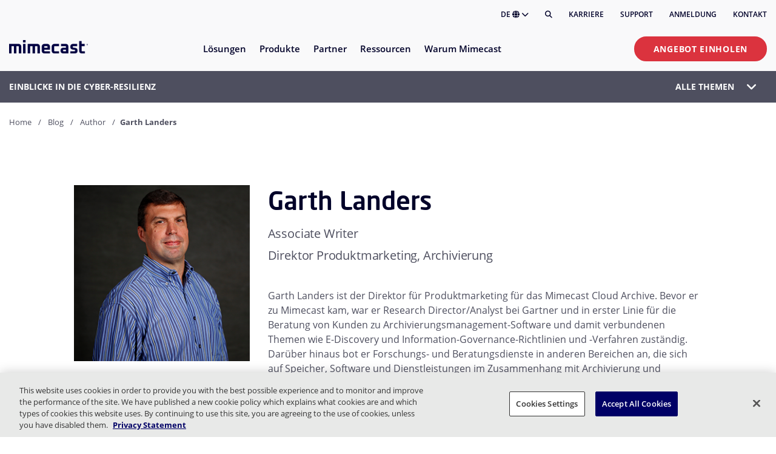

--- FILE ---
content_type: text/html; charset=utf-8
request_url: https://www.mimecast.com/de/blog/author/garth-landers/
body_size: 42397
content:
<!DOCTYPE html>
<html lang="de">
<head>
    <meta charset="utf-8" />
    <meta name="viewport" content="width=device-width, initial-scale=1, shrink-to-fit=no" />
    
<title>Garth Landers | Mimecast</title>

    <meta name="robots" content="index, follow">
    <link rel="canonical" href="https://www.mimecast.com/de/blog/author/garth-landers/">

<meta name="author" content="mimecast">
<meta name="theme-color" content="#ffffff">



    
    <link rel="alternate" hreflang="en" href="https://www.mimecast.com/blog/author/garth-landers/">
    <link rel="alternate" hreflang="x-default" href="https://www.mimecast.com/blog/author/garth-landers/">
    <link rel="alternate" hreflang="de" href="https://www.mimecast.com/de/blog/author/garth-landers/">
    <link rel="alternate" hreflang="fr" href="https://www.mimecast.com/fr/blog/author/garth-landers/">
    <link rel="alternate" hreflang="es" href="https://www.mimecast.com/es/blog/author/garth-landers/">
    <link rel="alternate" hreflang="it" href="https://www.mimecast.com/it/blog/author/garth-landers/">

    


 <meta property="og:type" content="article" /> 




 <meta property="og:url" content="https://www.mimecast.com/de/blog/author/garth-landers/" /> 
 <meta property="og:locale" content="de_DE" /> 
 <meta property="og:site_name" content="Mimecast" /> 



    <link rel="stylesheet" href="/dist/site.989f1c18a0bb6e85fb03.css" />
    

    
    <!-- Google Tag Manager -->
    <script>
    (function(w,d,s,l,i){w[l]=w[l]||[];w[l].push({'gtm.start':
    new Date().getTime(),event:'gtm.js'});var f=d.getElementsByTagName(s)[0],
    j=d.createElement(s),dl=l!='dataLayer'?'&l='+l:'';j.async=true;j.src=
    'https://www.googletagmanager.com/gtm.js?id='+i+dl;f.parentNode.insertBefore(j,f);
    })(window,document,'script','dataLayer','GTM-M2787TN');</script>
    <!-- End Google Tag Manager -->


    <link rel="icon" sizes="192x192" type="image/png" href="/sc-static/img/favicons/icons_m_192x192.png">
    <link rel="apple-touch-icon" sizes="180x180" href="/sc-static/img/favicons/icons_m_withlogo_180x180.png">
    <meta name="VIcurrentDateTime" content="639045731440316037>"/><meta name="VirtualFolder" content="\"/><script type='text/javascript' src='/layouts/system/VisitorIdentification.js'></script><meta name="VirtualFolder" content="/" /><meta name="VIcurrentDateTime" content="639045731440316067" />
</head>

<body class="headings-L5-L1">
    
    <!-- Google Tag Manager (noscript) -->
    <noscript>
        <iframe src="https://www.googletagmanager.com/ns.html?id=GTM-M2787TN" height="0" width="0" style="display:none;visibility:hidden"></iframe>
    </noscript>
    <!-- End Google Tag Manager (noscript) -->


        
<header id="header" class="header ">

    <div class="header__utility-menu container">
        <div class="row">
            <div class="col-lg">
                <ul class="header__utility-menu-list">
                    <a class="mc-anchor" href="#main" aria-label="Zum Inhalt springen"></a>
                    <li class="header__language-holder" tabindex="0" aria-expanded="false" aria-controls="header__language-list" role="button">
                        DE
                        <i class="fa fa-globe" aria-hidden="true"></i>
                        <i class="fa fa-chevron-down" aria-hidden="true"></i>
                        <ul class="header__language-list" id="header__language-list">
                                <li class="header__language-item">
                                    <a href="https://www.mimecast.com/" class="header__language-link mc-anchor" >English</a>
                                </li>
                                <li class="header__language-item">
                                    <a href="https://www.mimecast.com/de/" class="header__language-link mc-anchor" >Deutsch</a>
                                </li>
                                <li class="header__language-item">
                                    <a href="https://www.mimecast.com/fr/" class="header__language-link mc-anchor" >français</a>
                                </li>
                                <li class="header__language-item">
                                    <a href="https://www.mimecast.com/es/" class="header__language-link mc-anchor" >español</a>
                                </li>
                                <li class="header__language-item">
                                    <a href="https://www.mimecast.com/it/" class="header__language-link mc-anchor" >italiano</a>
                                </li>
                        </ul>
                    </li>
                    <li class="header__search">
                        <button class="header__search-button" aria-label="Suche" title="Suche"><i class="fas fa-search"></i></button>
                    </li>
                        <li class="header__utility-menu-item">
                            <a href="https://careers.mimecast.com/en/" class="header__utility-menu-link mc-anchor" >Karriere</a>
                        </li>
                        <li class="header__utility-menu-item">
                            <a href="https://mimecastsupport.zendesk.com/hc/en-us" class="header__utility-menu-link mc-anchor" >Support</a>
                        </li>
                        <li class="header__utility-menu-item">
                            <a href="/de/login/" class="header__utility-menu-link mc-anchor" >Anmeldung</a>
                        </li>
                        <li class="header__utility-menu-item">
                            <a href="/de/company/contact/" class="header__utility-menu-link mc-anchor" >Kontakt</a>
                        </li>
                </ul>
            </div>
        </div>
    </div>

    <div class="container">
        <div class="row">
            <div class="col">
                <hr class="header__utility-menu-hr" />
            </div>
        </div>
    </div>

    <div class="header__cascading-menu container">
        <div class="row">
            <div class="header__cascading-menu-col col">

                <div class="header__menu-banner">
                    <div class="header__logo-holder">
                            <a href="/de/">
                                <img class="header__logo-image" src="https://assets.mimecast.com/api/public/content/aac7c7d3363d4892b9f909aa59250d04?v=52228a06" alt="Mimecast Logo" width="1304" height="222" />
                            </a>
                    </div>
                    <div class="header__mobile-buttons">
                        <a class="mc-anchor" href="#main" aria-label="Zum Inhalt springen"></a>
                        <div class="header__search">
                            <button class="header__search-button" aria-label="Suche" title="Suche"><i class="fas fa-search"></i></button>
                        </div>
                        <div class="header__menu-toggle" tabindex="0" aria-label="Schaltfl&#xE4;che &quot;Men&#xFC; umschalten" aria-expanded="false" aria-haspopup="menu" aria-controls="header__nav" role="button">
                            <div class="header__hamburger-icon">
                                <div class="header__hamburger-box">
                                    <div class="header__hamburger-inner"></div>
                                </div>
                            </div>
                        </div>
                    </div>
                </div>

                <nav class="header__nav" id="header__nav" aria-hidden="true">

                    <div class="header__mobile-cta">
                            <a class="cta-button cta-button--primary mc-anchor" href="/de/get-a-quote/">Angebot einholen</a>
                    </div>

                    <ul class="header__nav-list" role="menu" aria-label="Primary">

<li class="header__nav-item" tabindex="0" aria-expanded="false" aria-haspopup="menu" aria-controls="ID11FEEA5C-FD95-4CE5-9D0F-218E051D2E05" role="menuitem">
    <span class="header__nav-item-label">L&#xF6;sungen</span>
    <i class="fa fa-chevron-down header__nav-item-cheveron"></i>
        <div class="header__sub-menus" id="ID11FEEA5C-FD95-4CE5-9D0F-218E051D2E05" aria-hidden="true" role="menu" aria-modal="true">
            <div class="container header__sub-menus-container">
                <div class="row">
                        <div class="col-12 col-lg-5 ">


<div class="header-link-lists">
        <div class="header-link-list">


            <ul class="header-link-list__list">

<li class="header-link header-link--has-icon ">
    <a class="header-link__anchor-frame mc-anchor" href="/de/solutions/threat-protection/">
        <div class="header-link__frame">
                <div class="header-link__icon-holder">
                    <image class="header-link__icon-image" src="https://assets.mimecast.com/api/public/content/a9f89393dd354213bfe52780aaa7fa96?v=4e30ed82" alt="" />
                </div>
            <div class="header-link__text-holder">
                <div class="header-link__title">
                    <p class="header-link__text">
                        Email &amp; Collaboration Threat Protection
                    </p>
                        <span class="header-link__badge">Am beliebtesten</span>
                </div>
                <div class="header-link__description">
                    <p>
                        Schutz vor raffinierten Angriffen via E-mail und Collaboration-Tools
                    </p>
                </div>
            </div>
        </div>
    </a>
</li>

<li class="header-link header-link--has-icon ">
    <a class="header-link__anchor-frame mc-anchor" href="/de/solutions/insider-risk-management/">
        <div class="header-link__frame">
                <div class="header-link__icon-holder">
                    <image class="header-link__icon-image" src="https://assets.mimecast.com/api/public/content/af758c9af71148feb715dfed28f12f26?v=fefcd226" alt="" />
                </div>
            <div class="header-link__text-holder">
                <div class="header-link__title">
                    <p class="header-link__text">
                        Insider-Risikomanagement &amp; Datenschutz
                    </p>
                </div>
                <div class="header-link__description">
                    <p>
                        Schutz kritischer Daten und Beschleunigung der Reaktion auf Insider-Bedrohungen
                    </p>
                </div>
            </div>
        </div>
    </a>
</li>

<li class="header-link header-link--has-icon ">
    <a class="header-link__anchor-frame mc-anchor" href="/de/solutions/data-governance-and-compliance/">
        <div class="header-link__frame">
                <div class="header-link__icon-holder">
                    <image class="header-link__icon-image" src="https://assets.mimecast.com/api/public/content/795a8218fe364a5fb17b32b14be35a87?v=b6c75f27" alt="" />
                </div>
            <div class="header-link__text-holder">
                <div class="header-link__title">
                    <p class="header-link__text">
                        Data Compliance &amp; Governance
                    </p>
                </div>
                <div class="header-link__description">
                    <p>
                        Proaktive Unterst&#xFC;tzung von regulatorischen und unternehmerischen Standards
                    </p>
                </div>
            </div>
        </div>
    </a>
</li>

<li class="header-link header-link--has-icon ">
    <a class="header-link__anchor-frame mc-anchor" href="/de/solutions/security-awareness-and-training/">
        <div class="header-link__frame">
                <div class="header-link__icon-holder">
                    <image class="header-link__icon-image" src="https://assets.mimecast.com/api/public/content/625c9eb35caf4ec5b5943e18bb23d142?v=3fff9845" alt="" />
                </div>
            <div class="header-link__text-holder">
                <div class="header-link__title">
                    <p class="header-link__text">
                        Schulung zum Sicherheitsbewusstsein
                    </p>
                </div>
                <div class="header-link__description">
                    <p>
                        Identifikation von Human Risk und F&#xF6;rderung von Verhaltens&#xE4;nderungen
                    </p>
                </div>
            </div>
        </div>
    </a>
</li>
            </ul>

                <div class="header-link-list__cta1">
                    <a class="cta-button cta-button--tertiary" href="/de/solutions/">Alle L&#xF6;sungen</a>
                </div>
        </div>
</div>
                        </div>
                        <div class="col-12 col-lg-3 offset-lg-1">


<div class="header-link-lists">
        <div class="header-link-list">

                <p class="header-link-list__header ">Anwendungsf&#xE4;lle</p>

            <ul class="header-link-list__list">

<li class="header-link  ">
    <a class="header-link__anchor-frame mc-anchor" href="/de/use-cases/phishing/">
        <div class="header-link__frame">
            <div class="header-link__text-holder">
                <div class="header-link__title">
                    <p class="header-link__text">
                        Phishing
                    </p>
                </div>
                <div class="header-link__description">
                    <p>
                        
                    </p>
                </div>
            </div>
        </div>
    </a>
</li>

<li class="header-link  ">
    <a class="header-link__anchor-frame mc-anchor" href="/de/use-cases/advanced-bec-protection/">
        <div class="header-link__frame">
            <div class="header-link__text-holder">
                <div class="header-link__title">
                    <p class="header-link__text">
                        Business Email Compromise
                    </p>
                </div>
                <div class="header-link__description">
                    <p>
                        
                    </p>
                </div>
            </div>
        </div>
    </a>
</li>

<li class="header-link  ">
    <a class="header-link__anchor-frame mc-anchor" href="/de/use-cases/shadow-ai/">
        <div class="header-link__frame">
            <div class="header-link__text-holder">
                <div class="header-link__title">
                    <p class="header-link__text">
                        Shadow AI
                    </p>
                </div>
                <div class="header-link__description">
                    <p>
                        
                    </p>
                </div>
            </div>
        </div>
    </a>
</li>

<li class="header-link  ">
    <a class="header-link__anchor-frame mc-anchor" href="/de/use-cases/account-takeover/">
        <div class="header-link__frame">
            <div class="header-link__text-holder">
                <div class="header-link__title">
                    <p class="header-link__text">
                        Konto&#xFC;bernahme
                    </p>
                </div>
                <div class="header-link__description">
                    <p>
                        
                    </p>
                </div>
            </div>
        </div>
    </a>
</li>

<li class="header-link  ">
    <a class="header-link__anchor-frame mc-anchor" href="/de/use-cases/internal-investigations/">
        <div class="header-link__frame">
            <div class="header-link__text-holder">
                <div class="header-link__title">
                    <p class="header-link__text">
                        Interne Untersuchungen
                    </p>
                </div>
                <div class="header-link__description">
                    <p>
                        
                    </p>
                </div>
            </div>
        </div>
    </a>
</li>

<li class="header-link  ">
    <a class="header-link__anchor-frame mc-anchor" href="/de/use-cases/improve-security-culture/">
        <div class="header-link__frame">
            <div class="header-link__text-holder">
                <div class="header-link__title">
                    <p class="header-link__text">
                        Verbesserung der Sicherheitskultur
                    </p>
                </div>
                <div class="header-link__description">
                    <p>
                        
                    </p>
                </div>
            </div>
        </div>
    </a>
</li>
            </ul>

                <div class="header-link-list__cta1">
                    <a class="cta-button cta-button--tertiary" href="/de/use-cases/">Alle Anwendungsf&#xE4;lle</a>
                </div>
        </div>
</div>
                        </div>
                        <div class="col-12 col-lg-3 ">


<div class="header-cards-list row">

    <div class="col-12">
        <p class="header-cards-list__header"></p>
    </div>

        <div class="col-12 col-sm-6 col-lg">
            <div class="header-card dark-theme header-card--is-centered">

                    <div class="header-card__image-holder ">
                        <img src="https://assets.mimecast.com/api/public/content/b6c2916537114887a5ba7800de8d6ede?v=78059a5e" alt="icons_W_Microsoft.png" width="209" height="209" class="header-card__image " />
                    </div>

                    <p class="header-card__header">Beispielloser Schutz &#x200B;f&#xFC;r Microsoft 365</p>



                    <div class="header-card__cta">
                        <a class="cta-button cta-button--tertiary mc-anchor" href="/de/solutions/microsoft-365/">L&#xD6;SUNG ERKUNDEN</a>
                    </div>


            </div>
        </div>
</div>
                        </div>
                </div>
            </div>
        </div>
</li>

<li class="header__nav-item" tabindex="0" aria-expanded="false" aria-haspopup="menu" aria-controls="IDCE61C755-B62C-419F-A6A0-8BB576039081" role="menuitem">
    <span class="header__nav-item-label">Produkte</span>
    <i class="fa fa-chevron-down header__nav-item-cheveron"></i>
        <div class="header__sub-menus" id="IDCE61C755-B62C-419F-A6A0-8BB576039081" aria-hidden="true" role="menu" aria-modal="true">
            <div class="container header__sub-menus-container">
                <div class="row">
                        <div class="col-12 col-lg-4 ">


<div class="header-link-lists">
        <div class="header-link-list">


            <ul class="header-link-list__list">

<li class="header-link header-link--has-icon ">
    <a class="header-link__anchor-frame mc-anchor" href="/de/products/email-security/">
        <div class="header-link__frame">
                <div class="header-link__icon-holder">
                    <image class="header-link__icon-image" src="https://assets.mimecast.com/api/public/content/e8b4a094ce9b4a4b82bef72e9c72447e?v=bfc8fda2" alt="" />
                </div>
            <div class="header-link__text-holder">
                <div class="header-link__title">
                    <p class="header-link__text">
                        Advanced Email Security
                    </p>
                        <span class="header-link__badge">Am beliebtesten</span>
                </div>
                <div class="header-link__description">
                    <p>
                        Sch&#xFC;tzen Sie Ihre Organisation mit KI-gest&#xFC;tzten L&#xF6;sungen
                    </p>
                </div>
            </div>
        </div>
    </a>
</li>

<li class="header-link header-link--has-icon ">
    <a class="header-link__anchor-frame mc-anchor" href="/de/products/incydr/">
        <div class="header-link__frame">
                <div class="header-link__icon-holder">
                    <image class="header-link__icon-image" src="https://assets.mimecast.com/api/public/content/51a3c17138a243c49e5a4395746bfbfe?v=cd3c4a94" alt="" />
                </div>
            <div class="header-link__text-holder">
                <div class="header-link__title">
                    <p class="header-link__text">
                        Incydr Data Protection
                    </p>
                </div>
                <div class="header-link__description">
                    <p>
                        Bek&#xE4;mpfen Sie alle Arten von Insider-Bedrohungen
                    </p>
                </div>
            </div>
        </div>
    </a>
</li>

<li class="header-link header-link--has-icon ">
    <a class="header-link__anchor-frame mc-anchor" href="/de/products/aware/">
        <div class="header-link__frame">
                <div class="header-link__icon-holder">
                    <image class="header-link__icon-image" src="https://assets.mimecast.com/api/public/content/d65e43865e2a459482d0e2ee90a4948f?v=423aae48" alt="" />
                </div>
            <div class="header-link__text-holder">
                <div class="header-link__title">
                    <p class="header-link__text">
                        Aware Governance &amp; Compliance Suite
                    </p>
                </div>
                <div class="header-link__description">
                    <p>
                        Vereinfachen Sie das Datenmanagement mit Echtzeit-Einblicken
                    </p>
                </div>
            </div>
        </div>
    </a>
</li>

<li class="header-link header-link--has-icon ">
    <a class="header-link__anchor-frame mc-anchor" href="/de/products/mimecast-engage-awareness-training/">
        <div class="header-link__frame">
                <div class="header-link__icon-holder">
                    <image class="header-link__icon-image" src="https://assets.mimecast.com/api/public/content/3bae7cc64ce24f9e9e2a2b6ed4e845c1?v=ed89e95d" alt="" />
                </div>
            <div class="header-link__text-holder">
                <div class="header-link__title">
                    <p class="header-link__text">
                        Engage Security Awareness
                    </p>
                </div>
                <div class="header-link__description">
                    <p>
                        Sicherheitsbewusstsein mit echten menschlichen Risikosignalen pr&#xFC;fen
                    </p>
                </div>
            </div>
        </div>
    </a>
</li>
            </ul>

                <div class="header-link-list__cta1">
                    <a class="cta-button cta-button--tertiary" href="https://www.mimecast.com/de/products/">Alle Produkte</a>
                </div>
        </div>
</div>
                        </div>
                        <div class="col-12 col-lg-4 ">


<div class="header-link-lists">
        <div class="header-link-list">


            <ul class="header-link-list__list">

<li class="header-link header-link--has-icon ">
    <a class="header-link__anchor-frame mc-anchor" href="/de/products/collaboration-security/">
        <div class="header-link__frame">
                <div class="header-link__icon-holder">
                    <image class="header-link__icon-image" src="https://assets.mimecast.com/api/public/content/c4e2b7b5535f44359682cea7bd628bae?v=06d6f5c1" alt="" />
                </div>
            <div class="header-link__text-holder">
                <div class="header-link__title">
                    <p class="header-link__text">
                        Collaboration Threat Protection
                    </p>
                </div>
                <div class="header-link__description">
                    <p>
                        Erm&#xF6;glichen Sie Mitarbeitern eine sichere Zusammenarbeit
                    </p>
                </div>
            </div>
        </div>
    </a>
</li>

<li class="header-link header-link--has-icon ">
    <a class="header-link__anchor-frame mc-anchor" href="/de/products/dmarc-analyzer/">
        <div class="header-link__frame">
                <div class="header-link__icon-holder">
                    <image class="header-link__icon-image" src="https://assets.mimecast.com/api/public/content/9e647b9b2a094c25b859652e5300c303?v=5065050c" alt="" />
                </div>
            <div class="header-link__text-holder">
                <div class="header-link__title">
                    <p class="header-link__text">
                        DMARC Analyzer
                    </p>
                </div>
                <div class="header-link__description">
                    <p>
                        Sch&#xFC;tzen Sie Ihre Marke &amp; Reputation
                    </p>
                </div>
            </div>
        </div>
    </a>
</li>

<li class="header-link header-link--has-icon ">
    <a class="header-link__anchor-frame mc-anchor" href="/de/products/email-archive/">
        <div class="header-link__frame">
                <div class="header-link__icon-holder">
                    <image class="header-link__icon-image" src="https://assets.mimecast.com/api/public/content/4766441092f24c1d8d5cb65f084680c0?v=c8985cc0" alt="" />
                </div>
            <div class="header-link__text-holder">
                <div class="header-link__title">
                    <p class="header-link__text">
                        Email Archive
                    </p>
                </div>
                <div class="header-link__description">
                    <p>
                        Sichern Sie E-Mails und verhindern Sie Datenverlust
                    </p>
                </div>
            </div>
        </div>
    </a>
</li>
            </ul>

        </div>
</div>
                        </div>
                        <div class="col-12 col-lg-3 ">


<div class="header-cards-list row">

    <div class="col-12">
        <p class="header-cards-list__header"></p>
    </div>

        <div class="col-12 col-sm-6 col-lg">
            <div class="header-card gradient-theme header-card--is-centered">

                    <div class="header-card__image-holder header-card__image-holder--is-large">
                        <img src="https://assets.mimecast.com/api/public/content/f253f12882e14e45a0f18ff224efba84?v=fa9085b3" alt="Navigation-Promo-HRCC.png" width="1243" height="799" class="header-card__image header-card__image--is-large" />
                    </div>

                    <p class="header-card__header">Human Risk Command Center</p>


                    <p class="header-card__description">Monitor and respond to human risk.</p>

                    <div class="header-card__cta">
                        <a class="cta-button cta-button--tertiary mc-anchor" href="/de/products/our-platform/human-risk-command-center/">Jetzt erkunden</a>
                    </div>


            </div>
        </div>
</div>
                        </div>
                </div>
            </div>
        </div>
</li>

<li class="header__nav-item" tabindex="0" aria-expanded="false" aria-haspopup="menu" aria-controls="IDA709C536-239F-4FE9-9F37-305A94373391" role="menuitem">
    <span class="header__nav-item-label">Partner</span>
    <i class="fa fa-chevron-down header__nav-item-cheveron"></i>
        <div class="header__sub-menus" id="IDA709C536-239F-4FE9-9F37-305A94373391" aria-hidden="true" role="menu" aria-modal="true">
            <div class="container header__sub-menus-container">
                <div class="row">
                        <div class="col-12 col-lg-4 ">


<div class="header-link-lists">
        <div class="header-link-list">

                <p class="header-link-list__header ">Partner Mimecast PartnerOne</p>

            <ul class="header-link-list__list">

<li class="header-link header-link--has-icon ">
    <a class="header-link__anchor-frame mc-anchor" href="/de/partners/service-partners/">
        <div class="header-link__frame">
                <div class="header-link__icon-holder">
                    <image class="header-link__icon-image" src="https://assets.mimecast.com/api/public/content/c32093c096814143b94d0d822803d06d?v=348d41b2" alt="" />
                </div>
            <div class="header-link__text-holder">
                <div class="header-link__title">
                    <p class="header-link__text">
                        Mimecast PartnerOne Dienstleistungen
                    </p>
                </div>
                <div class="header-link__description">
                    <p>
                        Kompetenz in Lizenzierung, Produktabwicklung und mehr
                    </p>
                </div>
            </div>
        </div>
    </a>
</li>

<li class="header-link header-link--has-icon ">
    <a class="header-link__anchor-frame mc-anchor" href="/de/partners/reseller-partners/">
        <div class="header-link__frame">
                <div class="header-link__icon-holder">
                    <image class="header-link__icon-image" src="https://assets.mimecast.com/api/public/content/302d1757cbb34d39b19080e7e3f0e690?v=730b5dd8" alt="" />
                </div>
            <div class="header-link__text-holder">
                <div class="header-link__title">
                    <p class="header-link__text">
                        Wiederverk&#xE4;ufer Partner
                    </p>
                </div>
                <div class="header-link__description">
                    <p>
                        Bereitstellung von Sicherheitsdiensten und -l&#xF6;sungen f&#xFC;r Kunden
                    </p>
                </div>
            </div>
        </div>
    </a>
</li>

<li class="header-link header-link--has-icon ">
    <a class="header-link__anchor-frame mc-anchor" href="/de/partners/managed-service-providers/">
        <div class="header-link__frame">
                <div class="header-link__icon-holder">
                    <image class="header-link__icon-image" src="https://assets.mimecast.com/api/public/content/37176c58761e4ce9a005e95819c9770e?v=f0815328" alt="" />
                </div>
            <div class="header-link__text-holder">
                <div class="header-link__title">
                    <p class="header-link__text">
                        Verwaltete Dienstanbieter (MSP)
                    </p>
                </div>
                <div class="header-link__description">
                    <p>
                        Nahtlose Produktintegrationen &#xFC;ber unsere API-Plattform
                    </p>
                </div>
            </div>
        </div>
    </a>
</li>

<li class="header-link header-link--has-icon ">
    <a class="header-link__anchor-frame mc-anchor" href="/de/partners/technology-alliance-partners/">
        <div class="header-link__frame">
                <div class="header-link__icon-holder">
                    <image class="header-link__icon-image" src="https://assets.mimecast.com/api/public/content/91798fc1e91f493ba872bb9af1e69ed6?v=6e810e75" alt="" />
                </div>
            <div class="header-link__text-holder">
                <div class="header-link__title">
                    <p class="header-link__text">
                        Partner der Technologie-Allianz
                    </p>
                </div>
                <div class="header-link__description">
                    <p>
                        Professionelle Dienstleistungen f&#xFC;r Sicherheit und Implementierung
                    </p>
                </div>
            </div>
        </div>
    </a>
</li>
            </ul>

                <div class="header-link-list__cta1">
                    <a class="cta-button cta-button--tertiary" href="https://www.mimecast.com/de/partners/">Partner &#xDC;bersicht</a>
                </div>
        </div>
</div>
                        </div>
                        <div class="col-12 col-lg-4 ">


<div class="header-link-lists">
        <div class="header-link-list">

                <p class="header-link-list__header ">F&#xFC;r Kunden</p>

            <ul class="header-link-list__list">

<li class="header-link header-link--has-icon ">
    <a class="header-link__anchor-frame mc-anchor" href="/de/solutions/api-and-integrations/">
        <div class="header-link__frame">
                <div class="header-link__icon-holder">
                    <image class="header-link__icon-image" src="https://assets.mimecast.com/api/public/content/6a0d2bd6595f4db3899d194f1f49b09f?v=65c3f4f6" alt="" />
                </div>
            <div class="header-link__text-holder">
                <div class="header-link__title">
                    <p class="header-link__text">
                        Integration in Mimecast
                    </p>
                </div>
                <div class="header-link__description">
                    <p>
                        Sicherheitsintegration, die das Gesch&#xE4;ft sch&#xFC;tzt
                    </p>
                </div>
            </div>
        </div>
    </a>
</li>

<li class="header-link header-link--has-icon ">
    <a class="header-link__anchor-frame mc-anchor" href="/de/partners/partner-success/">
        <div class="header-link__frame">
                <div class="header-link__icon-holder">
                    <image class="header-link__icon-image" src="https://assets.mimecast.com/api/public/content/e2751f7deea4495cb289623a0120800e?v=2fae16fd" alt="" />
                </div>
            <div class="header-link__text-holder">
                <div class="header-link__title">
                    <p class="header-link__text">
                        Partner Erfolg
                    </p>
                </div>
                <div class="header-link__description">
                    <p>
                        Was wir mit unseren Partnern erreicht haben
                    </p>
                </div>
            </div>
        </div>
    </a>
</li>

<li class="header-link header-link--has-icon ">
    <a class="header-link__anchor-frame mc-anchor" href="https://developer.services.mimecast.com/">
        <div class="header-link__frame">
                <div class="header-link__icon-holder">
                    <image class="header-link__icon-image" src="https://assets.mimecast.com/api/public/content/2be2770aa9fd49098f971493e81f52f5?v=85e061dd" alt="" />
                </div>
            <div class="header-link__text-holder">
                <div class="header-link__title">
                    <p class="header-link__text">
                        API-Dokumentation
                    </p>
                </div>
                <div class="header-link__description">
                    <p>
                        Integrieren Sie Ihre benutzerdefinierte Anwendung oder Ihren Workflow
                    </p>
                </div>
            </div>
        </div>
    </a>
</li>
            </ul>

        </div>
</div>
                        </div>
                        <div class="col-12 col-lg-4 ">


<div class="header-link-lists">
        <div class="header-link-list">

                <p class="header-link-list__header ">Partner-Portal</p>

            <ul class="header-link-list__list">

<li class="header-link header-link--has-icon ">
    <a class="header-link__anchor-frame mc-anchor" href="https://portal.mimecast.com/partner/common/login">
        <div class="header-link__frame">
                <div class="header-link__icon-holder">
                    <image class="header-link__icon-image" src="https://assets.mimecast.com/api/public/content/25f21b1b4a1a4fe993d038689631cb57?v=29d2c313" alt="" />
                </div>
            <div class="header-link__text-holder">
                <div class="header-link__title">
                    <p class="header-link__text">
                        Partner Anmeldung
                    </p>
                </div>
                <div class="header-link__description">
                    <p>
                        Freischalten von Tools mit Ihren Partneranmeldedaten
                    </p>
                </div>
            </div>
        </div>
    </a>
</li>

<li class="header-link header-link--has-icon ">
    <a class="header-link__anchor-frame mc-anchor" href="/de/partners/reseller-partners/become-a-channel-partner/">
        <div class="header-link__frame">
                <div class="header-link__icon-holder">
                    <image class="header-link__icon-image" src="https://assets.mimecast.com/api/public/content/9f7fb2fb70aa425b8d661e1c659261db?v=ec55dd9d" alt="" />
                </div>
            <div class="header-link__text-holder">
                <div class="header-link__title">
                    <p class="header-link__text">
                        Partner werden
                    </p>
                </div>
                <div class="header-link__description">
                    <p>
                        Werden Sie Teil unserer Gemeinschaft f&#xFC;r innovative Kundenl&#xF6;sungen
                    </p>
                </div>
            </div>
        </div>
    </a>
</li>

<li class="header-link header-link--has-icon ">
    <a class="header-link__anchor-frame mc-anchor" href="https://integrations.mimecast.com/de/become-a-technology-alliance-partner/">
        <div class="header-link__frame">
                <div class="header-link__icon-holder">
                    <image class="header-link__icon-image" src="https://assets.mimecast.com/api/public/content/d240d74f5e7646ada2e9063b139c1aa4?v=8bbeb41e" alt="" />
                </div>
            <div class="header-link__text-holder">
                <div class="header-link__title">
                    <p class="header-link__text">
                        Werden Sie ein Tech Alliance Partner
                    </p>
                </div>
                <div class="header-link__description">
                    <p>
                        Partner eines f&#xFC;hrenden Technologie-Allianz-Netzwerks
                    </p>
                </div>
            </div>
        </div>
    </a>
</li>
            </ul>

        </div>
</div>
                        </div>
                </div>
            </div>
        </div>
</li>

<li class="header__nav-item" tabindex="0" aria-expanded="false" aria-haspopup="menu" aria-controls="IDD661DC55-8F44-49FF-B1FC-96338E127E30" role="menuitem">
    <span class="header__nav-item-label">Ressourcen</span>
    <i class="fa fa-chevron-down header__nav-item-cheveron"></i>
        <div class="header__sub-menus" id="IDD661DC55-8F44-49FF-B1FC-96338E127E30" aria-hidden="true" role="menu" aria-modal="true">
            <div class="container header__sub-menus-container">
                <div class="row">
                        <div class="col-12 col-lg-4 ">


<div class="header-link-lists">
        <div class="header-link-list">


            <ul class="header-link-list__list">

<li class="header-link header-link--has-icon ">
    <a class="header-link__anchor-frame mc-anchor" href="/de/resources/">
        <div class="header-link__frame">
                <div class="header-link__icon-holder">
                    <image class="header-link__icon-image" src="https://assets.mimecast.com/api/public/content/bb202d5002fe4d21b94f759ff3e05fbf?v=03422767" alt="" />
                </div>
            <div class="header-link__text-holder">
                <div class="header-link__title">
                    <p class="header-link__text">
                        Ressourcenbibliothek
                    </p>
                </div>
                <div class="header-link__description">
                    <p>
                        Whitepaper, Studien und mehr
                    </p>
                </div>
            </div>
        </div>
    </a>
</li>

<li class="header-link header-link--has-icon ">
    <a class="header-link__anchor-frame mc-anchor" href="/de/blog/">
        <div class="header-link__frame">
                <div class="header-link__icon-holder">
                    <image class="header-link__icon-image" src="https://assets.mimecast.com/api/public/content/0e1e4c6314594d14a2a005902fd47836?v=865c846b" alt="" />
                </div>
            <div class="header-link__text-holder">
                <div class="header-link__title">
                    <p class="header-link__text">
                        Blog
                    </p>
                </div>
                <div class="header-link__description">
                    <p>
                        Expertenartikel und Cyber Trends
                    </p>
                </div>
            </div>
        </div>
    </a>
</li>

<li class="header-link header-link--has-icon ">
    <a class="header-link__anchor-frame mc-anchor" href="/de/customer-success/customer-stories/">
        <div class="header-link__frame">
                <div class="header-link__icon-holder">
                    <image class="header-link__icon-image" src="https://assets.mimecast.com/api/public/content/883e6bde117d463fa2d5cf44e96d44fd?v=6d9f88e6" alt="" />
                </div>
            <div class="header-link__text-holder">
                <div class="header-link__title">
                    <p class="header-link__text">
                        Kundenstimmen
                    </p>
                </div>
                <div class="header-link__description">
                    <p>
                        Fallstudien aller Branchen weltweit
                    </p>
                </div>
            </div>
        </div>
    </a>
</li>

<li class="header-link header-link--has-icon ">
    <a class="header-link__anchor-frame mc-anchor" href="/de/customer-success/university/">
        <div class="header-link__frame">
                <div class="header-link__icon-holder">
                    <image class="header-link__icon-image" src="https://assets.mimecast.com/api/public/content/3cfbbca3ab554f8a87245a8fdc3c6a1b?v=cb6bab29" alt="" />
                </div>
            <div class="header-link__text-holder">
                <div class="header-link__title">
                    <p class="header-link__text">
                        Mimecaster Central
                    </p>
                </div>
                <div class="header-link__description">
                    <p>
                        Zugang zur Community und Wissensdatenbank
                    </p>
                </div>
            </div>
        </div>
    </a>
</li>
            </ul>

                <div class="header-link-list__cta1">
                    <a class="cta-button cta-button--tertiary" href="/de/resources-overview/">Ressourcen&#xFC;bersicht</a>
                </div>
        </div>
</div>
                        </div>
                        <div class="col-12 col-lg-4 ">


<div class="header-link-lists">
        <div class="header-link-list">


            <ul class="header-link-list__list">

<li class="header-link header-link--has-icon ">
    <a class="header-link__anchor-frame mc-anchor" href="/de/events/">
        <div class="header-link__frame">
                <div class="header-link__icon-holder">
                    <image class="header-link__icon-image" src="https://assets.mimecast.com/api/public/content/d91bf15fbad54fa58b3b1157faa6e092?v=037d8818" alt="" />
                </div>
            <div class="header-link__text-holder">
                <div class="header-link__title">
                    <p class="header-link__text">
                        Veranstaltungen
                    </p>
                </div>
                <div class="header-link__description">
                    <p>
                        Webinare, Events und mehr
                    </p>
                </div>
            </div>
        </div>
    </a>
</li>

<li class="header-link header-link--has-icon ">
    <a class="header-link__anchor-frame mc-anchor" href="/de/news-coverage/">
        <div class="header-link__frame">
                <div class="header-link__icon-holder">
                    <image class="header-link__icon-image" src="https://assets.mimecast.com/api/public/content/73f5edc375d44d94bf2019a161db00ca?v=848ad89e" alt="" />
                </div>
            <div class="header-link__text-holder">
                <div class="header-link__title">
                    <p class="header-link__text">
                        Newsroom
                    </p>
                </div>
                <div class="header-link__description">
                    <p>
                        Neuigkeiten und Pressemitteilungen
                    </p>
                </div>
            </div>
        </div>
    </a>
</li>

<li class="header-link header-link--has-icon ">
    <a class="header-link__anchor-frame mc-anchor" href="/de/threat-intelligence-hub/">
        <div class="header-link__frame">
                <div class="header-link__icon-holder">
                    <image class="header-link__icon-image" src="https://assets.mimecast.com/api/public/content/9bdd56f7d4a04185accb8b375074f4d2?v=d6a06758" alt="" />
                </div>
            <div class="header-link__text-holder">
                <div class="header-link__title">
                    <p class="header-link__text">
                        Threat Intelligence Hub
                    </p>
                </div>
                <div class="header-link__description">
                    <p>
                        Aktuelle Erkenntnisse und Tipps zur Umsetzung
                    </p>
                </div>
            </div>
        </div>
    </a>
</li>

<li class="header-link header-link--has-icon ">
    <a class="header-link__anchor-frame mc-anchor" href="/de/content/">
        <div class="header-link__frame">
                <div class="header-link__icon-holder">
                    <image class="header-link__icon-image" src="https://assets.mimecast.com/api/public/content/9b87a2d683d6416d9667f19b4aff3531?v=199fe796" alt="" />
                </div>
            <div class="header-link__text-holder">
                <div class="header-link__title">
                    <p class="header-link__text">
                        Cyber Security Glossar
                    </p>
                </div>
                <div class="header-link__description">
                    <p>
                        Die wichtigsten Begriffe in der Cybersicherheit
                    </p>
                </div>
            </div>
        </div>
    </a>
</li>
            </ul>

        </div>
</div>
                        </div>
                        <div class="col-12 col-lg-3 offset-lg-1">


<div class="header-cards-list row">

    <div class="col-12">
        <p class="header-cards-list__header"></p>
    </div>

        <div class="col-12 col-sm-6 col-lg">
            <div class="header-card dark-theme ">

                    <div class="header-card__image-holder header-card__image-holder--is-large">
                        <img src="https://assets.mimecast.com/api/public/content/057ae0f14a084969b5a58bed824b5b2e?v=0910726d" alt="SOHR-2025-cover.webp" width="788" height="504" class="header-card__image header-card__image--is-large" />
                    </div>

                    <p class="header-card__header">Der Stand des Human Risk 2025</p>



                    <div class="header-card__cta">
                        <a class="cta-button cta-button--tertiary mc-anchor" href="https://www.mimecast.com/de/resources/ebooks/state-of-human-risk-2025/">Get The Research</a>
                    </div>


            </div>
        </div>
</div>
                        </div>
                </div>
            </div>
        </div>
</li>

<li class="header__nav-item" tabindex="0" aria-expanded="false" aria-haspopup="menu" aria-controls="ID2B3C9227-4A77-46EA-A59C-A3A6F6342E04" role="menuitem">
    <span class="header__nav-item-label">Warum Mimecast</span>
    <i class="fa fa-chevron-down header__nav-item-cheveron"></i>
        <div class="header__sub-menus" id="ID2B3C9227-4A77-46EA-A59C-A3A6F6342E04" aria-hidden="true" role="menu" aria-modal="true">
            <div class="container header__sub-menus-container">
                <div class="row">
                        <div class="col-12 col-lg-4 ">


<div class="header-link-lists">
        <div class="header-link-list">


            <ul class="header-link-list__list">

<li class="header-link header-link--has-icon ">
    <a class="header-link__anchor-frame mc-anchor" href="https://www.mimecast.com/de/why-mimecast/">
        <div class="header-link__frame">
                <div class="header-link__icon-holder">
                    <image class="header-link__icon-image" src="https://assets.mimecast.com/api/public/content/60dd7f151bb148bcafa3827011a9aec0?v=399dad6c" alt="" />
                </div>
            <div class="header-link__text-holder">
                <div class="header-link__title">
                    <p class="header-link__text">
                        Warum Mimecast
                    </p>
                </div>
                <div class="header-link__description">
                    <p>
                        Erfahren Sie, warum 42.000 Kunden Mimecast vertrauen
                    </p>
                </div>
            </div>
        </div>
    </a>
</li>

<li class="header-link header-link--has-icon ">
    <a class="header-link__anchor-frame mc-anchor" href="https://www.mimecast.com/de/ai-cybersecurity/">
        <div class="header-link__frame">
                <div class="header-link__icon-holder">
                    <image class="header-link__icon-image" src="https://assets.mimecast.com/api/public/content/dc438d5334034bcc921010e1222ed98c?v=188511d3" alt="" />
                </div>
            <div class="header-link__text-holder">
                <div class="header-link__title">
                    <p class="header-link__text">
                        AI-Powered Security
                    </p>
                </div>
                <div class="header-link__description">
                    <p>
                        Branchenf&#xFC;hrender Schutz vor Bedrohungen, verst&#xE4;krt durch KI
                    </p>
                </div>
            </div>
        </div>
    </a>
</li>

<li class="header-link header-link--has-icon ">
    <a class="header-link__anchor-frame mc-anchor" href="https://www.mimecast.com/de/customer-success/customer-stories/">
        <div class="header-link__frame">
                <div class="header-link__icon-holder">
                    <image class="header-link__icon-image" src="https://assets.mimecast.com/api/public/content/938c5cc300214ed2842b27dd3edcf177?v=f1560603" alt="" />
                </div>
            <div class="header-link__text-holder">
                <div class="header-link__title">
                    <p class="header-link__text">
                        Erfolgsgeschichten unserer Kunden
                    </p>
                </div>
                <div class="header-link__description">
                    <p>
                        Erfahren Sie, warum Kunden Mimecast vertrauen
                    </p>
                </div>
            </div>
        </div>
    </a>
</li>
            </ul>

                <div class="header-link-list__cta1">
                    <a class="cta-button cta-button--tertiary" href="https://www.mimecast.com/de/company/">&#xDC;berblick</a>
                </div>
        </div>
</div>
                        </div>
                        <div class="col-12 col-lg-4 ">


<div class="header-link-lists">
        <div class="header-link-list">


            <ul class="header-link-list__list">

<li class="header-link header-link--has-icon ">
    <a class="header-link__anchor-frame mc-anchor" href="https://www.mimecast.com/de/company/awards/">
        <div class="header-link__frame">
                <div class="header-link__icon-holder">
                    <image class="header-link__icon-image" src="https://assets.mimecast.com/api/public/content/8c726670208744a1b981d48931d4d8bd?v=ba7f7bab" alt="" />
                </div>
            <div class="header-link__text-holder">
                <div class="header-link__title">
                    <p class="header-link__text">
                        Auszeichnungen
                    </p>
                </div>
                <div class="header-link__description">
                    <p>
                        Anerkennung von Analysten, Branchenexperten und mehr
                    </p>
                </div>
            </div>
        </div>
    </a>
</li>

<li class="header-link header-link--has-icon ">
    <a class="header-link__anchor-frame mc-anchor" href="/de/company/environmental-social-and-governance/">
        <div class="header-link__frame">
                <div class="header-link__icon-holder">
                    <image class="header-link__icon-image" src="https://assets.mimecast.com/api/public/content/a9a6053500494d3f8880a5b42e0444ed?v=d95e081f" alt="" />
                </div>
            <div class="header-link__text-holder">
                <div class="header-link__title">
                    <p class="header-link__text">
                        ESG &amp; Globale Auswirkungen
                    </p>
                </div>
                <div class="header-link__description">
                    <p>
                        Wir achten stets darauf, einen positiven Einfluss zu haben
                    </p>
                </div>
            </div>
        </div>
    </a>
</li>
            </ul>

        </div>
</div>
                        </div>
                        <div class="col-12 col-lg-3 ">


<div class="header-cards-list row">

    <div class="col-12">
        <p class="header-cards-list__header"></p>
    </div>

        <div class="col-12 col-sm-6 col-lg">
            <div class="header-card dark-theme header-card--is-centered">

                    <div class="header-card__image-holder ">
                        <img src="https://assets.mimecast.com/api/public/content/377d96a9f5cf46cabad85240ef655766?v=3981cae3" alt="icon_WCircle_BECDefense.png" width="210" height="210" class="header-card__image " />
                    </div>

                    <p class="header-card__header">Advanced BEC Protection</p>


                    <p class="header-card__description">Blockieren Sie Bedrohungen und gewinnen Sie Einblick in Ihre am st&#xE4;rksten gef&#xE4;hrdeten Benutzer.</p>

                    <div class="header-card__cta">
                        <a class="cta-button cta-button--tertiary mc-anchor" href="/de/use-cases/advanced-bec-protection/">Erfahren Sie mehr</a>
                    </div>


            </div>
        </div>
</div>
                        </div>
                </div>
            </div>
        </div>
</li>
                    </ul>

                    <div class="header__nav-utility-title">Quick Links</div>
                    <ul class="header__nav-utility" role="menu" aria-label="Quick Links">

<li class="header__nav-utility-item">
    <a class="header__nav-utility-link mc-anchor" href="https://careers.mimecast.com/en/" role="menuitem" tabindex="0">
        Karriere
    </a>
</li>

<li class="header__nav-utility-item">
    <a class="header__nav-utility-link mc-anchor" href="https://mimecastsupport.zendesk.com/hc/en-us" role="menuitem" tabindex="0">
        Support
    </a>
</li>

<li class="header__nav-utility-item">
    <a class="header__nav-utility-link mc-anchor" href="/de/login/" role="menuitem" tabindex="0">
        Anmeldung
    </a>
</li>

<li class="header__nav-utility-item">
    <a class="header__nav-utility-link mc-anchor" href="/de/company/contact/" role="menuitem" tabindex="0">
        Kontakt
    </a>
</li>
					</ul>

                    <ul class="header__nav-list" role="menu" aria-label="Languages">
                        
<li class="header__nav-lang-item" tabindex="0" aria-expanded="false" aria-haspopup="menu" aria-controls="header__mobile-lanaguage-selector" role="menuitem">
    <span class="header__nav-item-label">Sprache</span>
    <i class="fa fa-chevron-down header__nav-item-cheveron"></i>
    <div class="header__sub-menus" id="header__mobile-lanaguage-selector" aria-hidden="true" role="menu" aria-modal="true">
        <div class="container header__sub-menus-container">
            <div class="row">
                <div class="col-12">
                    <ul class="header__sub-menu" role="menu">
                            <li class="header__sub-menu-item" role="none">
                                <i class=""></i>
                                <a href="https://www.mimecast.com/" class="header__sub-menu-link mc-anchor" tabindex="-1" role="menuitem">English</a>
                            </li>
                            <li class="header__sub-menu-item" role="none">
                                <i class="fa fa-check header__sub-menu-check-icon"></i>
                                <a href="https://www.mimecast.com/de/" class="header__sub-menu-link mc-anchor" tabindex="-1" role="menuitem">Deutsch</a>
                            </li>
                            <li class="header__sub-menu-item" role="none">
                                <i class=""></i>
                                <a href="https://www.mimecast.com/fr/" class="header__sub-menu-link mc-anchor" tabindex="-1" role="menuitem">fran&#xE7;ais</a>
                            </li>
                            <li class="header__sub-menu-item" role="none">
                                <i class=""></i>
                                <a href="https://www.mimecast.com/es/" class="header__sub-menu-link mc-anchor" tabindex="-1" role="menuitem">espa&#xF1;ol</a>
                            </li>
                            <li class="header__sub-menu-item" role="none">
                                <i class=""></i>
                                <a href="https://www.mimecast.com/it/" class="header__sub-menu-link mc-anchor" tabindex="-1" role="menuitem">italiano</a>
                            </li>
                    </ul>
                </div>
            </div>
        </div>
    </div>
</li>

                    </ul>
                </nav>

                <div class="header__cta">
                        <a class="cta-button cta-button--primary mc-anchor" href="/de/get-a-quote/">Angebot einholen</a>
                </div>
            </div>
        </div>
    </div>
</header>


<div class="header-search-modal" data-search-page-url="/de/search/" data-query-key="query" data-api-host-name="https://www.mimecast.com">
    <div class="header-search-modal__modal container">
        <div class="row">
            <div class="header-search-modal__content col-12">
                <form action="/de/search/" method="get">
                    <div class="input-group-dropdown">
                        <div class="input-group">
                            <input class="header-search-modal__input form-control" type="text" name="query" placeholder="Suche" aria-label="Suche" autocomplete="off" />
                            <div class="input-group__append">
                                <button type="submit" class="header-search-modal__submit-button input-group__icon-button" aria-label="Suche einreichen" title="Suche einreichen">
                                    <i class="fas fa-search"></i>
                                </button>
                                <button type="button" class="header-search-modal__close-button input-group__icon-button" aria-label="Schlie&#xDF;en Sie" title="Schlie&#xDF;en Sie">
                                    <i class="fa fa-times"></i>
                                </button>
                            </div>
                        </div>
                        <ul class="header-search-modal__autosuggests input-group-dropdown__menu"></ul>
                    </div>
                </form>
            </div>
        </div>
    </div>
    <div class="header-search-modal__overlay"></div>
</div>






<div class="navigation-bar " id="navigation-bar">
    <div class="navigation-bar__menu-bar">
        <div class="container">
            <div class="navigation-bar__container">
                <span>
                    Einblicke in die Cyber-Resilienz
                </span>
                <a href="#" class="navigation-bar__cta-link mc-anchor" aria-expanded="false">
                    <span class="navigation-bar__cta-text">Alle Themen</span> <i class="fas fa-angle-down navigation-bar__cta-icon"></i>
                </a>
            </div>
        </div>
    </div>
    <div class="navigation-bar__dropdown">
        <div class="container">
            <div class="row">
                    <div class="col-md-3"><a href="/de/blog/" class="navigation-bar__link mc-anchor">Alle Themen</a></div>
                    <div class="col-md-3"><a href="/de/blog/email-and-collaboration-threat-protection/" class="navigation-bar__link mc-anchor">Email and Collaboration Threat Protection</a></div>
                    <div class="col-md-3"><a href="/de/blog/insider-risk-management/" class="navigation-bar__link mc-anchor">Insider Risk Management</a></div>
                    <div class="col-md-3"><a href="/de/blog/security-awareness-training/" class="navigation-bar__link mc-anchor">Security Awareness Training</a></div>
                    <div class="col-md-3"><a href="/de/blog/data-compliance-and-governance/" class="navigation-bar__link mc-anchor">Data Compliance and Governance</a></div>
                    <div class="col-md-3"><a href="/de/blog/threat-intelligence/" class="navigation-bar__link mc-anchor">Threat Intelligence</a></div>
            </div>
        </div>
    </div>
</div>




<nav class="breadcrumb light-theme">
    <div class="container">
        <ol class="breadcrumb__list">
                <li class="breadcrumb__item">
                    <a href="/de/" class="breadcrumb__link mc-anchor" >Home</a>
                </li>
                <li class="breadcrumb__item">
                    <a href="/de/blog/" class="breadcrumb__link mc-anchor" >Blog</a>
                </li>
                <li class="breadcrumb__item">
                    <a href="/de/blog/author/" class="breadcrumb__link mc-anchor" >Author</a>
                </li>
            <li class="breadcrumb__item">Garth Landers</li>
        </ol>
    </div>
</nav>


<main id="main">
    

<div class="author-details">
    <div class="container">
        <div class="row">
            <div class="offset-md-1 col-md-3 author-details__desktop-image">
                <img src="https://assets.mimecast.com/api/public/content/0824c0567844405092552a8eb724b64d?v=98a18c20" alt="Garth Landers" width="299" height="299" loading="lazy" srcset="&#xD;&#xA;https://assets.mimecast.com/api/public/content/0824c0567844405092552a8eb724b64d?v=98a18c20&amp;t=w3000hq 3000w,&#xD;&#xA;https://assets.mimecast.com/api/public/content/0824c0567844405092552a8eb724b64d?v=98a18c20&amp;t=w1920hq 1920w,&#xD;&#xA;https://assets.mimecast.com/api/public/content/0824c0567844405092552a8eb724b64d?v=98a18c20&amp;t=w1200hq 1200w,&#xD;&#xA;https://assets.mimecast.com/api/public/content/0824c0567844405092552a8eb724b64d?v=98a18c20&amp;t=w800hq 800w,&#xD;&#xA;https://assets.mimecast.com/api/public/content/0824c0567844405092552a8eb724b64d?v=98a18c20&amp;t=w480hq 480w,&#xD;&#xA;https://assets.mimecast.com/api/public/content/0824c0567844405092552a8eb724b64d?v=98a18c20&amp;t=w320hq 320w" />
            </div>
            <div class="col-md-7">
                <h1 class="app-h1 author-details__name">
                    Garth Landers
                </h1>
                    <div class="app-h5 author-details__status">
                        Associate Writer
                    </div>

                <div class="author-details__mobile-image">
                    <img src="https://assets.mimecast.com/api/public/content/0824c0567844405092552a8eb724b64d?v=98a18c20" alt="garthlanders.png" width="299" height="299" loading="lazy" srcset="&#xD;&#xA;https://assets.mimecast.com/api/public/content/0824c0567844405092552a8eb724b64d?v=98a18c20&amp;t=w3000hq 3000w,&#xD;&#xA;https://assets.mimecast.com/api/public/content/0824c0567844405092552a8eb724b64d?v=98a18c20&amp;t=w1920hq 1920w,&#xD;&#xA;https://assets.mimecast.com/api/public/content/0824c0567844405092552a8eb724b64d?v=98a18c20&amp;t=w1200hq 1200w,&#xD;&#xA;https://assets.mimecast.com/api/public/content/0824c0567844405092552a8eb724b64d?v=98a18c20&amp;t=w800hq 800w,&#xD;&#xA;https://assets.mimecast.com/api/public/content/0824c0567844405092552a8eb724b64d?v=98a18c20&amp;t=w480hq 480w,&#xD;&#xA;https://assets.mimecast.com/api/public/content/0824c0567844405092552a8eb724b64d?v=98a18c20&amp;t=w320hq 320w" />
                </div>
                    <div class="app-h5 author-details__role">
                        Direktor Produktmarketing, Archivierung
                    </div>
                    <div class="rich-text author-details__body">
                        <p>Garth Landers ist der Direktor für Produktmarketing für das Mimecast Cloud Archive. Bevor er zu Mimecast kam, war er Research Director/Analyst bei Gartner und in erster Linie für die Beratung von Kunden zu Archivierungsmanagement-Software und damit verbundenen Themen wie E-Discovery und Information-Governance-Richtlinien und -Verfahren zuständig. Darüber hinaus bot er Forschungs- und Beratungsdienste in anderen Bereichen an, die sich auf Speicher, Software und Dienstleistungen im Zusammenhang mit Archivierung und Sicherung/Wiederherstellung bezogen. Zuvor war Garth bei EMC und Mobius Management Systems in den Bereichen Produktmarketing und -management tätig und arbeitete bei Gartner als Research Analyst für Enterprise Content Management.</p>
                    </div>
            </div>
        </div>
    </div>
</div>


<div class="filtered-article-grid medium-theme"
     data-api-hostname="https://www.mimecast.com"
     data-article-type="Blog"
     data-initial-articles-to-skip-cursor="0"
     data-default-articles-to-skip-cursor="0"
     data-number-of-articles-to-retrieve="6"
     data-article-data="{&quot;articles&quot;:[{&quot;hideBodySummaryTextOnMobile&quot;:false,&quot;hideImage&quot;:false,&quot;isCompactMobileView&quot;:true,&quot;hideCard&quot;:false,&quot;displayType&quot;:false,&quot;displayDate&quot;:true,&quot;displayTopic&quot;:true,&quot;displayBodySummary&quot;:false,&quot;displayFullBody&quot;:false,&quot;displayRegionInfo&quot;:false,&quot;regionInfo&quot;:&quot;Jan. 15, 2026&quot;,&quot;primaryTopic&quot;:&quot;Insider Risk Management  Data Protection&quot;,&quot;title&quot;:{&quot;editableMarkup&quot;:&quot;&quot;,&quot;value&quot;:&quot;Incydr in 2025: A Year of Innovation and Enhanced Insider Risk Protection&quot;},&quot;subheading&quot;:null,&quot;bodySummaryText&quot;:&quot;It&#x2019;s time to reflect on a landmark year for Incydr and our customers. This year saw a relentless pace of innovation, aimed squarely at helping organizations stay ahead of evolving insider risks while ensuring efficiency for security teams. From AI-driven workflows to expanded exfiltration visibility and preventative controls, let&#x2019;s take a comprehensive look at all the new features introduced to In...&quot;,&quot;body&quot;:&quot;It&#x2019;s time to reflect on a landmark year for Incydr and our customers. This year saw a relentless pace of innovation, aimed squarely at helping organizations stay ahead of evolving insider risks while ensuring efficiency for security teams. From AI-driven workflows to expanded exfiltration visibility and preventative controls, let&#x2019;s take a comprehensive look at all the new features introduced to Incydr in 2025&#x2014;grouped by the themes that matter most to your security outcomes.Agentic workflows &amp; AI/ML: Intelligent automation for investigationsIncydr doubled down on agentic workflows and AI/ML this year, bringing transformative new ways to streamline and enhance insider risk investigations. October saw the release of an AI-driven feature that automatically names, summarizes, and classifies previously uncategorized file exfiltration destinations. This not only enriches risk events with extra context but automates a critical investigative step, allowing analysts to focus on what matters most.\n\n\n\nThe Incydr MCP Server allows customers to bring their own large language models (LLMs) and query Incydr in plain English for faster, more effective investigationsThe Incydr MCP Server empowers security teams to bring their own LLM&#x2014;integrating models like ChatGPT or Claude to query alerts and events in plain English, add business context, get AI-generated summaries, and receive actionable recommendations to close cases or proactively improve security. This first-to-market MCP Server dedicated to insider risk is designed to slash investigation times and ensure compliance by letting analysts upload policies and instantly check event alignment. We&#x2019;re excited to share more AI innovations in 2026, so stay tuned as big announcements are coming soon.Exfiltration visibility and inspection: seeing (and stopping) more than everIncydr offers quick glimpses of common use cases like unsanctioned AI use &#x2013; broken down by tool. Analysts can do deep dives on incident details and see exactly what data is moving where.Visibility is the bedrock of effective insider risk management&#x2014;and Incydr pushed the boundaries in 2025. The year began with new detection capabilities for DeepSeek GenAI activity, complete with dashboard visualizations and risk indicators. By February, Incydr introduced 30 new risk indicators for specific AI tool destinations, keeping organizations protected as generative AI adoption soared.Throughout the year, Incydr delivered a steady stream of enhancements: Detection of credentials in source code, improved visibility of email attachments in our email detectors, and optional regular expressions added to content inspection&#x2014;which now includes UK, South African, and Canadian PII. For our Incydr Gov customers, we added support for OneDrive and O365 GCC high environments.Analysts can now filter and investigate cloud storage download events, monitor pasted content to untrusted destinations, and leverage new SharePoint detection capabilities built into the OneDrive detector. Workflow improvements for getting to the right information, fast abound with custom dashboards for risk scenarios and new alert settings to reduce noise. Incydr&#x2019;s exfiltration visibility and content inspection have never been more powerful or user-friendly.Preventative controls: Universal, flexible, and seamlessIncydr&#x2019;s Tenant Wide Controls allows proactive blocking of specific use cases to apply across the environment as a last step measure to stop data exfiltration. So administrators can block uploads, pasting, sources, apps, private browsing, mountable media, and more.Preventing data loss proactively became easier and more effective with Incydr in 2025. The Tenant Wide Controls feature, launched in November, enables security admins to enforce USB, personal cloud, and upload restrictions organization-wide&#x2014;eliminating manual watchlist management and reducing policy gaps. Earlier, Incydr extended watchlist exclusions to groups and departments, making it simple to apply controls broadly while handling exceptions gracefully.&#xA0;Block by Source, introduced in July as an early access program empowers organizations to surgically block exfiltration from their crown jewel data sources&#x2014;without imposing blanket restrictions that hamper productivity.&#xA0;But keeping your employees informed can reduce risk, like it did for one customer who cut data exfiltration by&#xA0;36% in just 4 months using our 70&#x2B;&#xA0;Incydr Instructor lessons that offer helpful nudge in-the-moment. They&#x2019;re now available in 18 languages, further strengthening your global human firewall.Human risk integration: Seamless access across the Mimecast PlatformMimecast&#x2019;s Human Risk Management platform helps secure your organizations more effectively by connecting the dots between humans and technology. Incydr has SSO from Mimecast AdCon to Incydr and also uses data exfiltration events in scoring.Recognizing that insider risk is as much about people as it is about technology, Incydr made important strides in human risk integration. September&#x2019;s launch of single sign-on from Mimecast AdCon to Incydr means customers now enjoy seamless navigation between Cloud Gateway and Incydr, using existing credentials for a frictionless admin experience. This integration marks a key milestone in Mimecast&#x2019;s evolution toward a unified human risk management platform. Today customers can use data exfiltration events from Incydr to more accurately score human risk in the&#xA0;Human Risk Command Center.Supporting modern deployments: Intune, new browsers, and moreTo ensure security keeps up with IT realities, Incydr simplified agent deployment via a new Intune lab, making it straightforward for Windows environments to roll out protection at scale. Browser coverage expanded with the beta of our Firefox extension. And new enhancements to the SDK, CLI, and REST APIs ensure organizations can automate and orchestrate Incydr controls as part of their broader security ecosystem. Security teams can now bulk deactivate endpoint agents, making large scale environment changes easier to handle.Looking ahead: Building on a year of momentum2025 was a banner year for Incydr and the organizations that rely on it to manage insider risk. From game-changing AI integrations and expansive exfiltration coverage to universal preventative controls and seamless platform integration, Incydr&#x2019;s advancements this year have set a new standard for both capability and usability. As we look forward to 2026, Mimecast remains committed to helping our customers stay one step ahead of&#xA0;insider risk management&#x2014;delivering innovations that make security simpler, smarter, and more effective for the road ahead.Hope is not a plan: See your organization&#x2019;s insider riskThe Incydr product tour lets you see the interface, key functionality, and gives you a preview of what to expect before your custom Proof of Value in your environmentWhen we hear from new prospects who don&#x2019;t have an insider risk program in place, they usually ask, &#x201C;How bad could it be?&#x201D;. Well, unfortunately, even with the best employees insider risk is extremely common. Have no fear though, you can see what you&#x2019;re missing by checking out our&#xA0;product tour, no form-fill required, &#xA0;or work with our insider risk specialists to get your own&#xA0;Proof of Value in your environment. Thank you for joining us on this journey. Here&#x2019;s to another year of raising the bar!&quot;,&quot;linkUrl&quot;:&quot;/de/blog/incydr-in-2025/&quot;,&quot;companyLogo&quot;:null,&quot;heroImage&quot;:{&quot;width&quot;:1344,&quot;height&quot;:896,&quot;stylelabs-content-id&quot;:&quot;87582&quot;,&quot;stylelabs-content-type&quot;:null,&quot;controls&quot;:null,&quot;src&quot;:&quot;https://assets.mimecast.com/api/public/content/d0ed9492c70f42de805569d78d3f8e86?v=48085556&quot;,&quot;alt&quot;:&quot;39BLOG_1.jpg&quot;,&quot;title&quot;:null,&quot;hSpace&quot;:null,&quot;vSpace&quot;:null,&quot;border&quot;:null,&quot;class&quot;:null},&quot;publicationDate&quot;:{&quot;editableMarkup&quot;:&quot;&quot;,&quot;value&quot;:&quot;2026-01-15T15:10:39&quot;},&quot;heroImageSrcSet&quot;:&quot;&quot;,&quot;authorId&quot;:null,&quot;authorName&quot;:null,&quot;authorImageUrl&quot;:null,&quot;dateReadableFormatted&quot;:&quot;Jan. 15, 2026&quot;,&quot;dateAttributeFormatted&quot;:&quot;2026-01-15&quot;,&quot;resourceTypeDisplayName&quot;:null,&quot;resourceTypeName&quot;:null,&quot;articleType&quot;:0,&quot;regionDisplayNames&quot;:null,&quot;externalUrl&quot;:null,&quot;videoId&quot;:null},{&quot;hideBodySummaryTextOnMobile&quot;:false,&quot;hideImage&quot;:false,&quot;isCompactMobileView&quot;:true,&quot;hideCard&quot;:false,&quot;displayType&quot;:false,&quot;displayDate&quot;:true,&quot;displayTopic&quot;:true,&quot;displayBodySummary&quot;:false,&quot;displayFullBody&quot;:false,&quot;displayRegionInfo&quot;:false,&quot;regionInfo&quot;:&quot;Jan. 14, 2026&quot;,&quot;primaryTopic&quot;:&quot;Email &amp; Collaboration Threat Protection&quot;,&quot;title&quot;:{&quot;editableMarkup&quot;:&quot;&quot;,&quot;value&quot;:&quot;Global games mean cybercriminals can also go for gold&quot;},&quot;subheading&quot;:null,&quot;bodySummaryText&quot;:&quot;Coming up in 2026, the Winter Olympics and FIFA World Cup will draw massive global audiences. For fans, it means excitement and celebration. But for security leaders, it means something else entirely. Spread across multiple venues and digital platforms; these events present one of the most complex and distributed attack surfaces.\nThe infrastructure, applications, data, vendors, volunteers and par...&quot;,&quot;body&quot;:&quot;Coming up in 2026, the Winter Olympics and FIFA World Cup will draw massive global audiences. For fans, it means excitement and celebration. But for security leaders, it means something else entirely. Spread across multiple venues and digital platforms; these events present one of the most complex and distributed attack surfaces.&#xA0;The infrastructure, applications, data, vendors, volunteers and partners involved are scattered across the world. It will be harder than ever to defend data, creating a complexity that cybercriminals are counting on.&#xA0;Expect to see some of the most sophisticated and convincing phishing campaigns with AI-powered lures catching the urgency of ticket sales, travel planning, volunteer and staff coordination, and last-minute schedule updates. Fans, staff, and partners alike will get messages that look and feel legitimate. Without the right tools and controls in place, these will be nearly impossible to detect.&#xA0;And phishing won&#x27;t be the only play we can expect to see.Ransomware continues to be a high-impact threat with attacks carrying the potential to impair ticketing systems, broadcasting operations, and event logistics. Distributed denial-of-service (DDoS) attacks can disrupt live streams and mobile apps during critical moments, and deepfakes could be used to fabricate controversial occurrences and fuel disinformation campaigns.&#xA0;So, what&#x2019;s the common thread?&#xA0;These attacks don&#x2019;t need to take down everything, just create enough disruption, confusion, and loss of trust on a global level. Attackers are already preparing, and we need to be, too. Security leaders supporting major events or any large, distributed ecosystems should:&#xA0;Deliver targeted and layered security awareness: Skip the generic training. All involved parties from volunteers to partners need event-specific guidance on social engineering and brand impersonation tactics. Leverage AI defensively: To spot and block attacks requires AI-powered threat intelligence, email security, and deepfake detection that can provide real-time insights and alerts.Plan for distributed incident response: In preparation for the challenges that come with a multi-country, multi-city event, run simulation exercises that account for time zones, jurisdiction, and language barriers. Engage in early, collaborative defense: Put information-sharing protocols in place with sector-specific information sharing and analysis centers (ISACs), law enforcement, and event partners, for swift action in the event of an incident. Protect the brand: Actively monitor for fraudulent domains, fake ticketing sites, and impersonation attempts and take them down fast. Test for resilience in planning: Backup and recovery plans for critical systems need to be tested under realistic, high-pressure attack scenarios.&#xA0;While global events bring the world together, they also attract bad actors looking to exploit that. Winning won&#x2019;t just be for those taking the podium, but for teams who come prepared and treat cybersecurity as important as the game itself.&quot;,&quot;linkUrl&quot;:&quot;/de/blog/global-games-mean-cybercriminals-can-also-go-for-gold/&quot;,&quot;companyLogo&quot;:null,&quot;heroImage&quot;:{&quot;width&quot;:998,&quot;height&quot;:665,&quot;stylelabs-content-id&quot;:&quot;87479&quot;,&quot;stylelabs-content-type&quot;:null,&quot;controls&quot;:null,&quot;src&quot;:&quot;https://assets.mimecast.com/api/public/content/492b144b9c01469a841ccd61bff8fb2b?v=0900dfdd&quot;,&quot;alt&quot;:&quot;17BLOG_1.jpg&quot;,&quot;title&quot;:null,&quot;hSpace&quot;:null,&quot;vSpace&quot;:null,&quot;border&quot;:null,&quot;class&quot;:null},&quot;publicationDate&quot;:{&quot;editableMarkup&quot;:&quot;&quot;,&quot;value&quot;:&quot;2026-01-14T17:33:34&quot;},&quot;heroImageSrcSet&quot;:&quot;&quot;,&quot;authorId&quot;:null,&quot;authorName&quot;:null,&quot;authorImageUrl&quot;:null,&quot;dateReadableFormatted&quot;:&quot;Jan. 14, 2026&quot;,&quot;dateAttributeFormatted&quot;:&quot;2026-01-14&quot;,&quot;resourceTypeDisplayName&quot;:null,&quot;resourceTypeName&quot;:null,&quot;articleType&quot;:0,&quot;regionDisplayNames&quot;:null,&quot;externalUrl&quot;:null,&quot;videoId&quot;:null},{&quot;hideBodySummaryTextOnMobile&quot;:false,&quot;hideImage&quot;:false,&quot;isCompactMobileView&quot;:true,&quot;hideCard&quot;:false,&quot;displayType&quot;:false,&quot;displayDate&quot;:true,&quot;displayTopic&quot;:true,&quot;displayBodySummary&quot;:false,&quot;displayFullBody&quot;:false,&quot;displayRegionInfo&quot;:false,&quot;regionInfo&quot;:&quot;Jan. 13, 2026&quot;,&quot;primaryTopic&quot;:&quot;Email &amp; Collaboration Threat Protection&quot;,&quot;title&quot;:{&quot;editableMarkup&quot;:&quot;&quot;,&quot;value&quot;:&quot;Die besten AI-Anwendungsf&#xE4;lle f&#xFC;r Sicherheitsexperten&quot;},&quot;subheading&quot;:null,&quot;bodySummaryText&quot;:&quot;Die Cybersicherheitslandschaft entwickelt sich schnell und st&#xE4;ndig weiter, was bedeutet, dass Sicherheitsexperten immer damit zu k&#xE4;mpfen haben, mit den neuen Taktiken und Technologien, die Cyberkriminelle einsetzen, Schritt zu halten.\nEs gibt zwar Ma&#xDF;nahmen, die Sicherheitsteams ergreifen k&#xF6;nnen, um Bedrohungen wie Phishing und Social Engineering, die mit dem Einsatz von KI immer raffinierter wer...&quot;,&quot;body&quot;:&quot;Die Cybersicherheitslandschaft entwickelt sich schnell und st&#xE4;ndig weiter, was bedeutet, dass Sicherheitsexperten immer damit zu k&#xE4;mpfen haben, mit den neuen Taktiken und Technologien, die Cyberkriminelle einsetzen, Schritt zu halten.Es gibt zwar Ma&#xDF;nahmen, die Sicherheitsteams ergreifen k&#xF6;nnen, um Bedrohungen wie Phishing und Social Engineering, die mit dem Einsatz von KI immer raffinierter werden, einen Schritt voraus zu sein, aber diese Sicherheitsexperten m&#xFC;ssen ihre Cybersecurity-Strategie st&#xE4;ndig im Auge behalten und die Fortschritte sowohl ihrer automatisierten KI-basierten Tools als auch der Mitarbeiter ihres Unternehmens &#xFC;berwachen. Bedrohungsakteure bewegen sich schnell, und Sicherheitsexperten m&#xFC;ssen noch schneller handeln.Bew&#xE4;hrte PraktikenUm ihren Cyber-Gegnern immer einen Schritt voraus zu sein, m&#xFC;ssen Sicherheitsexperten KI-F&#xE4;higkeiten in ihre mehrschichtige Verteidigungsstrategie einbauen. Das bedeutet, dass Sicherheitsl&#xF6;sungen eingesetzt werden m&#xFC;ssen, die die St&#xE4;rken der KI nutzen, und dass diese St&#xE4;rken mit anderen Sicherheitsl&#xF6;sungen kombiniert werden m&#xFC;ssen, um die Schw&#xE4;chen der KI auszugleichen. Das Ergebnis sollte ein breit gef&#xE4;chertes und vielschichtiges Cyber-Abwehrsystem sein, das die neueste maschinelle Intelligenz mit den besten regelbasierten und anderen Arten von Sicherheitskontrollen kombiniert, die alle kontinuierlich von den klugen K&#xF6;pfen der Analysten des Security Operations Center (SOC) &#xFC;berwacht und bewertet werden.Um wirklich gef&#xE4;hrliche Angriffe zu stoppen, ben&#xF6;tigen Unternehmen eine umfassende Sicherheitsarchitektur, die eine KI-gest&#xFC;tzte Filterung einsetzt, die von Data-Science-Experten entwickelt wurde, die wissen, wie man die Grauzone zwischen eindeutigen Bedrohungen und legitimen, f&#xFC;r den Gesch&#xE4;ftsbetrieb wichtigen E-Mails oder Links &#xFC;berwindet. Da keine L&#xF6;sung perfekt ist, sollte dies auch durch Feedback-Schleifen unterst&#xFC;tzt werden, damit schnell festgestellt werden kann, wo die Modelle des maschinellen Lernens nicht ganz ins Schwarze treffen.In der Praxis bedeutet dies, dass KI zun&#xE4;chst dort eingesetzt wird, wo viele Daten vorhanden sind. So wurde KI zun&#xE4;chst im Bereich der Cybersicherheit eingesetzt, um Anomalien im Nutzerverhalten und im Netzwerkverkehr zu erkennen.Heute treibt die Synergie aus menschlichem Fachwissen und algorithmischem K&#xF6;nnen die Innovation zu neuen H&#xF6;hen. Die symbiotische \&quot;Human-in-the-Loop\&quot;-Unterst&#xFC;tzung ist nicht nur ein Rahmen, sondern der Dreh- und Angelpunkt, der f&#xFC;r unvergleichliche Pr&#xE4;zision und Anpassungsf&#xE4;higkeit sorgt. W&#xE4;hrend Algorithmen durch die Daten navigieren, sorgt der Mensch f&#xFC;r kontextbezogenes Verst&#xE4;ndnis, ethisches Urteilsverm&#xF6;gen und ein nuanciertes Vorgehen.Diese dynamische Zusammenarbeit zwischen KI und Menschen schafft eine Zukunft, in der ihre Konvergenz zum Katalysator f&#xFC;r bahnbrechende Fortschritte wird und eine Harmonie gew&#xE4;hrleistet, die nicht nur automatisierte F&#xE4;higkeiten &#xFC;bertrifft, sondern auch mit der Essenz unserer gemeinsamen menschlichen Erfahrung in Einklang steht, um Unternehmen sicherer zu machen.Gleichzeitig ist es f&#xFC;r Sicherheitsexperten wichtig, daran zu denken, dass KI und maschinelle Lerntechnologien nicht von Natur aus &#xFC;berlegen sind. Die Effektivit&#xE4;t des maschinellen Lernens h&#xE4;ngt stark von der Qualit&#xE4;t der Daten ab, auf denen es trainiert wird. Unzureichende Daten k&#xF6;nnen zu fehlerhaften Ergebnissen beim maschinellen Lernen f&#xFC;hren, und dar&#xFC;ber hinaus spielt die menschliche Intelligenz, die die Entwicklung steuert, eine entscheidende Rolle. Falsche Entscheidungen w&#xE4;hrend der \&quot;Lernphase\&quot; k&#xF6;nnen zu verzerrten oder ungenauen Ergebnissen f&#xFC;hren.&#xA0;Mit diesen Best Practices im Hinterkopf sollten Sicherheitsexperten einen Blick auf einige sehr praktische Anwendungen von KI in der Cybersicherheit werfen, wie sie funktionieren und welche Vorteile sie bieten.Erkennung von b&#xF6;sartigen URLsDie URL-Erkennung identifiziert b&#xF6;sartige URLs, wobei Dutzende von Scanebenen zusammenarbeiten, um risikoreiche URLs so effektiv und effizient wie m&#xF6;glich zu erkennen.&#xA0;Verteidigung gegen Business Email Kompromiss&#xA0;KI kann Algorithmen und die Verarbeitung nat&#xFC;rlicher Sprache (NLP) nutzen, um gezielte E-Mail-Bedrohungen effektiv zu erkennen, die Benutzer mit Informationen zu versorgen, die M&#xF6;glichkeiten der Angreifer zum Sammeln von Informationen einzuschr&#xE4;nken und zu verhindern, dass b&#xF6;sartige E-Mails jemals an Benutzer zugestellt werden.&#xA0;Verhindern, dass ausgehende E-Mails und sensible Daten in die falschen H&#xE4;nde geraten&#xA0;&#xA0;Der Schutz vor falsch adressierten E-Mails nutzt KI, um die Kommunikation der Benutzer zu verfolgen, Anomalien zu erkennen und Mitarbeiter zu warnen, wenn sie im Begriff sind, eine E-Mail an eine neue oder nicht erkannte Adresse zu senden.&#xA0;Abfangen von b&#xF6;sartigen E-Mails, die als legitime Nachrichten von glaubw&#xFC;rdigen Quellen getarnt sind&#xA0;Der Schutz vor Credential Harvesting nutzt maschinelles Lernen und fortschrittliche Computer Vision, um zu pr&#xFC;fen, ob eine URL legitim ist, und verhindert so, dass Benutzer ihre Anmeldedaten versehentlich an Cyberkriminelle weitergeben.&#xA0;Kategorisieren und Behandeln verd&#xE4;chtiger E-Mails und Websites&#xA0;&#xDC;berwachtes Lernen kategorisiert Websites als b&#xF6;sartig oder ungeeignet und blockiert den Zugriff auf diese Seiten.&#xA0;Identifizierung von \&quot;Nicht arbeitsf&#xE4;higen\&quot; Bildern&#xA0;Deep Learning- und Computer-Vision-Algorithmen erkennen unangemessene Bilder in E-Mails und tragen so zur Aufrechterhaltung einer sicheren und professionellen Arbeitsumgebung bei.&#xA0;QR-Code-Erkennung&#xA0;Die QR-Code-Erkennung kann nicht nur QR-Codes durch Deep Learning und Computer-Vision-Algorithmen erkennen, sondern auch den hinter dem QR-Code befindlichen Link aufl&#xF6;sen und an die URL-Erkennung weiterleiten, um risikoreiche URLs zu identifizieren.&#xA0;malware und Zero-Day-Schutz&#xA0;Die Dateien werden an eine Sandbox gesendet und von fortschrittlichen Algorithmen f&#xFC;r maschinelles Lernen auf K&#xF6;der, Anti-Evasionstechniken, Anti-Exploits und aggressive Verhaltensanalyse analysiert, was zu einer effizienten malware Erkennung f&#xFC;hrt.&#xA0;&#xA0;Die QuintessenzDa KI in der Praxis immer h&#xE4;ufiger und effektiver in Cybersecurity-Tools eingesetzt wird, m&#xFC;ssen Sicherheitsexperten kontinuierlich ihre Umgebung, ihre Benutzer, ihre L&#xF6;sungen und die Anbieter dieser L&#xF6;sungen analysieren, um das bestm&#xF6;gliche Gleichgewicht zwischen allen vier zu finden. Das kann eine echte Herausforderung sein, ist aber durchaus machbar, wenn Sie mit den richtigen Anbietern zusammenarbeiten. Erfahren Sie mehr dar&#xFC;ber, wie Sie dies tun k&#xF6;nnen mit The Promise and Truth of the AI Security Revolution.&quot;,&quot;linkUrl&quot;:&quot;/de/blog/best-ai-use-cases-for-security-professionals/&quot;,&quot;companyLogo&quot;:null,&quot;heroImage&quot;:{&quot;width&quot;:1800,&quot;height&quot;:1200,&quot;stylelabs-content-id&quot;:&quot;87504&quot;,&quot;stylelabs-content-type&quot;:null,&quot;controls&quot;:null,&quot;src&quot;:&quot;https://assets.mimecast.com/api/public/content/c2201f249c1f4f0284a34f90d3b3cfc1?v=de857b4f&quot;,&quot;alt&quot;:&quot;22BLOG_1.jpg&quot;,&quot;title&quot;:null,&quot;hSpace&quot;:null,&quot;vSpace&quot;:null,&quot;border&quot;:null,&quot;class&quot;:null},&quot;publicationDate&quot;:{&quot;editableMarkup&quot;:&quot;&quot;,&quot;value&quot;:&quot;2026-01-13T00:00:00&quot;},&quot;heroImageSrcSet&quot;:&quot;&quot;,&quot;authorId&quot;:null,&quot;authorName&quot;:null,&quot;authorImageUrl&quot;:null,&quot;dateReadableFormatted&quot;:&quot;Jan. 13, 2026&quot;,&quot;dateAttributeFormatted&quot;:&quot;2026-01-13&quot;,&quot;resourceTypeDisplayName&quot;:null,&quot;resourceTypeName&quot;:null,&quot;articleType&quot;:0,&quot;regionDisplayNames&quot;:null,&quot;externalUrl&quot;:null,&quot;videoId&quot;:null},{&quot;hideBodySummaryTextOnMobile&quot;:false,&quot;hideImage&quot;:false,&quot;isCompactMobileView&quot;:true,&quot;hideCard&quot;:false,&quot;displayType&quot;:false,&quot;displayDate&quot;:true,&quot;displayTopic&quot;:true,&quot;displayBodySummary&quot;:false,&quot;displayFullBody&quot;:false,&quot;displayRegionInfo&quot;:false,&quot;regionInfo&quot;:&quot;Jan. 12, 2026&quot;,&quot;primaryTopic&quot;:&quot;Email &amp; Collaboration Threat Protection&quot;,&quot;title&quot;:{&quot;editableMarkup&quot;:&quot;&quot;,&quot;value&quot;:&quot;Wie Maschinen den Kampf anf&#xFC;hren k&#xF6;nnen: KI und Reaktion auf Vorf&#xE4;lle&quot;},&quot;subheading&quot;:null,&quot;bodySummaryText&quot;:&quot;Viele Unternehmen setzen auf k&#xFC;nstliche Intelligenz - in der einen oder anderen Form.\nDie Anwaltskanzlei Pillsbury prognostiziert, dass die Ausgaben f&#xFC;r KI im Cyberbereich in den n&#xE4;chsten Jahren sprunghaft ansteigen werden: von 10,5 Milliarden Dollar im Jahr 2020 auf potenziell 46,3 Milliarden Dollar im Jahr 2027. Im Jahr 2022 hat Mimecast herausgefunden, dass etwa die H&#xE4;lfte der Befragten bereit...&quot;,&quot;body&quot;:&quot;Viele Unternehmen setzen auf k&#xFC;nstliche Intelligenz - in der einen oder anderen Form.Die Anwaltskanzlei Pillsbury prognostiziert, dass die Ausgaben f&#xFC;r KI im Cyberbereich in den n&#xE4;chsten Jahren sprunghaft ansteigen werden: von 10,5 Milliarden Dollar im Jahr 2020 auf potenziell 46,3 Milliarden Dollar im Jahr 2027. Im Jahr 2022 hat Mimecast herausgefunden, dass etwa die H&#xE4;lfte der Befragten bereits maschinelles Lernen oder k&#xFC;nstliche Intelligenz (KI) eingesetzt hat. Zu den Vorteilen geh&#xF6;ren eine genauere Erkennung von Bedrohungen (65 % der Unternehmen), weniger menschliche Fehler (65 %) und eine bessere Vorbeugung gegen Bedrohungen (57 %).Dieser Anstieg ist zum Teil darauf zur&#xFC;ckzuf&#xFC;hren, dass die KI-Tools immer ausgefeilter werden, aber auch darauf, dass KI f&#xFC;r die heutigen Bedrohungen hervorragend geeignet ist. Da Netzwerke aufgrund von Trends wie der zunehmenden Fernarbeit immer komplexer und verteilter werden, wird die F&#xE4;higkeit der KI, Millionen von Sicherheitsereignissen &#xFC;ber verschiedene Plattformen hinweg zu analysieren, immer wertvoller. Dank ihrer Schnelligkeit bei der Erkennung und Reaktion kann die KI Eindringlinge oft stoppen, bevor sie sich zum modernen Alptraum der Cybersicherheit entwickeln: einem Ransomware-Angriff.Hier zeigen wir, was KI kann und was nicht - und warum ihre Rolle bei der Reaktion auf Vorf&#xE4;lle ein entscheidender Faktor sein kann.Echte KI ist in der Lage zu lernenK&#xFC;nstliche Intelligenz kann einen Wandel bewirken, aber Unternehmen sollten dennoch genau hinschauen, bevor sie sich auf den Weg machen. KI hat ein kleines Marketingproblem: Viele L&#xF6;sungen behaupten, KI zu sein, sind es aber nicht. Viele Angebote nutzen automatisierte Tools, um Daten zu analysieren und auf die Ergebnisse zu reagieren. Diese statischen Prozesse m&#xF6;gen zwar ausgefeilt und n&#xFC;tzlich sein, fallen aber unter Datenanalyse und nicht unter KI.Echte KI verwendet &#xFC;bergreifende Ans&#xE4;tze wie maschinelles Lernen (bei dem die KI Algorithmen und statistische Modelle auf Daten anwendet und auf den Ergebnissen aufbaut), neuronale Netze (gewichtete Entscheidungsfindung) und Deep Learning (ein mehrschichtiges, k&#xFC;nstliches neuronales Netz). Sie verf&#xFC;gt &#xFC;ber Wissen, Intelligenz und die F&#xE4;higkeit, zu lernen und das Gelernte zu nutzen.Dank dieser Eigenschaften k&#xF6;nnen KI-Cybersicherheitstools st&#xE4;ndig Daten sammeln und analysieren und dabei Muster in einem fast unvorstellbaren Ausma&#xDF; erkennen. Es kann Ihre Best&#xE4;nde scannen, die Bedrohungslandschaft &#xFC;berwachen und sogar Einbr&#xFC;che vorhersagen. Je mehr Daten und je mehr Netze er abrufen kann, desto n&#xFC;tzlicher wird er.Warum KI eine entscheidende Rolle bei der Erkennung von Vorf&#xE4;llen spieltDie F&#xE4;higkeit der k&#xFC;nstlichen Intelligenz, auf Vorf&#xE4;lle zu reagieren, beginnt fr&#xFC;h. Sicherheits&#xFC;berpr&#xFC;fungen, Verhaltensanalysen, &#xDC;berwachung und intelligente Vorhersagen helfen der KI, Anomalien bei Benutzern, Servern und Software zu erkennen. Wenn es um die Analyse gro&#xDF;er Muster in einem verteilten Netzwerk geht, ist die KI menschlichen Beobachtern haushoch &#xFC;berlegen.Durch die Kombination von st&#xE4;ndiger &#xDC;berwachung mit Informationen &#xFC;ber fr&#xFC;here Vorf&#xE4;lle und Verhaltensweisen kann die KI Risiken erkennen und bewerten. Anstatt sich bei der Identifizierung von Malware nur auf Signaturen zu verlassen, kann die KI verschiedene Merkmale bewerten - z. B. mehrere Dateien gleichzeitig verschl&#xFC;sseln oder versuchen, sich vor der Beobachtung zu verstecken -, um die Gefahr einzusch&#xE4;tzen, die von der Software ausgehen kann.KI ist mehr als nur ein Bote - sie kann eine aktive Rolle bei der Reaktion spielenKI kann die Erm&#xFC;dung durch Alarme verringern und die Hintergrundger&#xE4;usche d&#xE4;mpfen, die Analysten &#xFC;berfordern und dazu f&#xFC;hren k&#xF6;nnen, dass echte Bedrohungen inmitten all der Fehlalarme &#xFC;bersehen werden. Durch das fr&#xFC;hzeitige Erkennen von Problemen k&#xF6;nnen die Sicherheitsteams Vorf&#xE4;lle schnell einordnen oder abwehren und so eine Eskalation verhindern. Doch w&#xE4;hrend ihre Rolle als Vermittler entscheidend ist, spielt die KI zunehmend eine aktivere Rolle.Es kann sich wiederholende und relativ routinem&#xE4;&#xDF;ige Aufgaben identifizieren, indem es das Risikoniveau und den Kontext bewertet, in dem sie stattfinden, und dann auf solche Vorf&#xE4;lle in gro&#xDF;em Umfang reagieren. Das automatische Herunterfahren eines Ger&#xE4;ts, das mit Ransomware infiziert wurde, ist beispielsweise ein einfacher Erfolg, der einen gr&#xF6;&#xDF;eren Vorfall verhindern kann.Bei schwerwiegenderen oder komplexeren Vorf&#xE4;llen kann die KI ihr Wissen &#xFC;ber Ressourcen - wie die Verf&#xFC;gbarkeit und das Fachwissen von Ingenieuren - nutzen, um Vorschl&#xE4;ge f&#xFC;r die Bew&#xE4;ltigung eines Vorfalls zu machen. Auch die Teams k&#xF6;nnen sofort loslegen: Mehrere Datenstr&#xF6;me k&#xF6;nnen gesammelt und in einem Bericht zusammengefasst werden, den die Mitarbeiter durchsehen und eine Entscheidung &#xFC;ber das weitere Vorgehen treffen k&#xF6;nnen.Cyberangreifer nutzen KI, und das sollten Sie auchNat&#xFC;rlich wird die KI nicht nur von den Guten eingesetzt. Angreifer k&#xF6;nnen maschinelles Lernen nutzen, um Schwachstellen zu erkennen, bevor sie versuchen, sie durch Phishing oder Distributed Denial of Service (DdoS)-Angriffe auszunutzen, und sie k&#xF6;nnen sogar KI nutzen, um Social Engineering-E-Mails zu personalisieren. Unternehmen sollten maschinelles Lernen einsetzen, um solche Angriffe zu erkennen und zu bew&#xE4;ltigen.KI ist auch ein Teil der breiteren Ereignislandschaft. Die F&#xE4;higkeit, gro&#xDF;e Bereiche Ihrer Netzwerke schnell zu scannen, kann Ihnen helfen, Vorf&#xE4;lle in k&#xFC;rzerer Zeit zu beheben. Es kann die Ursachen von Schwachstellen aufdecken und Ihnen Daten und Analysen zur Verf&#xFC;gung stellen, die CISOs dabei helfen, Argumente f&#xFC;r k&#xFC;nftige Cybersicherheitsma&#xDF;nahmen zu finden und sich gegen zuk&#xFC;nftige Vorf&#xE4;lle zu sch&#xFC;tzen.Aber KI ist nicht allesTrotz ihres Potenzials hat die KI immer noch ihre Grenzen. Um effektiv zu sein, muss KI richtig gemacht werden, mit Tools, die in Ihr bestehendes &#xD6;kosystem integriert und an Ihre Arbeitsabl&#xE4;ufe angepasst sind.Es lohnt sich auch, einige der k&#xFC;hnsten Behauptungen &#xFC;ber KI mit einer Prise Salz zu betrachten. Solche Systeme lernen zwar aus den Ver&#xE4;nderungen um sie herum, k&#xF6;nnen aber von Ver&#xE4;nderungen, die f&#xFC;r einen menschlichen Beobachter offensichtlich erscheinen, &#xFC;berrumpelt werden - wie etwa die Auswirkungen der Pandemie auf die Arbeitsabl&#xE4;ufe. Die F&#xE4;higkeit der KI, Anomalien zu erkennen, kann sehr n&#xFC;tzlich sein, aber es k&#xF6;nnen immer noch Tausende von Fehlalarmen &#xFC;brig bleiben, die untersucht werden m&#xFC;ssen, insbesondere wenn sie aus einem begrenzten Datenpool stammen. Die Wahrheit ist, dass die KI nur so gut ist wie die Menschen, die sie einsetzen. KI kann menschliche Teams unterst&#xFC;tzen und ihre F&#xE4;higkeiten erweitern, aber sie ist noch nicht in der Lage, den menschlichen Verstand zu ersetzen. Aber das richtige Sicherheitsteam, das von den richtigen KI-Tools unterst&#xFC;tzt wird, kann einen enormen Unterschied f&#xFC;r Ihre Cybersicherheitslage ausmachen.KI ist ein wesentlicher Bestandteil der modernen CybersicherheitDa die Angriffsfl&#xE4;chen f&#xFC;r Unternehmen immer verteilter und komplexer werden, ist die F&#xE4;higkeit der KI, in gro&#xDF;em Ma&#xDF;stab und relativ autonom zu operieren, f&#xFC;r die Cybersicherheit von entscheidender Bedeutung. Und es geht nicht nur um die Erkennung von Bedrohungen: Wie wir gesehen haben, ist die Reaktion auf Zwischenf&#xE4;lle ein wachsender Bereich, in dem KI die Bem&#xFC;hungen der Unternehmen ver&#xE4;ndern kann.KI ist keine Komplettl&#xF6;sung, in die Sie anstelle anderer L&#xF6;sungen investieren k&#xF6;nnen. Vielmehr sollte sie die bereits vorhandenen Schutzma&#xDF;nahmen erg&#xE4;nzen, von Firewalls und Bedrohungsjagd bis hin zu Awareness-Training und Zero Trust. Wenn Sie sie klug einsetzen, kann k&#xFC;nstliche Intelligenz das Risiko verringern, Routinevorf&#xE4;lle bew&#xE4;ltigen und Ihr Sicherheitsteam entlasten, damit es sein Fachwissen dort einsetzen kann, wo es am dringendsten ben&#xF6;tigt wird.&quot;,&quot;linkUrl&quot;:&quot;/de/blog/how-machines-can-lead-the-fight-ai-and-incident-response/&quot;,&quot;companyLogo&quot;:null,&quot;heroImage&quot;:{&quot;width&quot;:1313,&quot;height&quot;:875,&quot;stylelabs-content-id&quot;:&quot;87560&quot;,&quot;stylelabs-content-type&quot;:null,&quot;controls&quot;:null,&quot;src&quot;:&quot;https://assets.mimecast.com/api/public/content/770d25b70dbe462eb119cc20bd8fd67a?v=e0b28ce0&quot;,&quot;alt&quot;:&quot;34BLOG_1.jpg&quot;,&quot;title&quot;:null,&quot;hSpace&quot;:null,&quot;vSpace&quot;:null,&quot;border&quot;:null,&quot;class&quot;:null},&quot;publicationDate&quot;:{&quot;editableMarkup&quot;:&quot;&quot;,&quot;value&quot;:&quot;2026-01-12T00:00:00&quot;},&quot;heroImageSrcSet&quot;:&quot;&quot;,&quot;authorId&quot;:null,&quot;authorName&quot;:null,&quot;authorImageUrl&quot;:null,&quot;dateReadableFormatted&quot;:&quot;Jan. 12, 2026&quot;,&quot;dateAttributeFormatted&quot;:&quot;2026-01-12&quot;,&quot;resourceTypeDisplayName&quot;:null,&quot;resourceTypeName&quot;:null,&quot;articleType&quot;:0,&quot;regionDisplayNames&quot;:null,&quot;externalUrl&quot;:null,&quot;videoId&quot;:null},{&quot;hideBodySummaryTextOnMobile&quot;:false,&quot;hideImage&quot;:false,&quot;isCompactMobileView&quot;:true,&quot;hideCard&quot;:false,&quot;displayType&quot;:false,&quot;displayDate&quot;:true,&quot;displayTopic&quot;:true,&quot;displayBodySummary&quot;:false,&quot;displayFullBody&quot;:false,&quot;displayRegionInfo&quot;:false,&quot;regionInfo&quot;:&quot;Jan. 09, 2026&quot;,&quot;primaryTopic&quot;:&quot;Insider Risk Management  Data Protection&quot;,&quot;title&quot;:{&quot;editableMarkup&quot;:&quot;&quot;,&quot;value&quot;:&quot;Is your enterprise accepting too much risk?&quot;},&quot;subheading&quot;:null,&quot;bodySummaryText&quot;:&quot;Ransomware remains one of the most disruptive threats facing enterprises today, yet many organizations continue to underestimate how much risk they are actually accepting.\nWhile investments in security tools and controls are common, the real challenge is that operational practices and human behavior often extend well beyond what boards tend to accept.\nThis article examines how risk appetite shap...&quot;,&quot;body&quot;:&quot;Ransomware remains one of the most disruptive threats facing enterprises today, yet many organizations continue to underestimate how much risk they are actually accepting.&#xA0;While investments in security tools and controls are common, the real challenge is that operational practices and human behavior often extend well beyond what boards tend to accept.This article examines how risk appetite shapes security posture, the indicators that suggest an organization is taking on more ransomware risk than planned, and why human behavior now represents the most critical variable in enterprise resilience.What is enterprise risk appetite?Enterprise risk appetite is the level of uncertainty an organization is prepared to accept in pursuit of its objectives. It shapes security priorities, funding decisions, and ultimately how resilient the business is to modern&#xA0;ransomware threats.Appetite vs. toleranceRisk appetite is strategic. It&#x2019;s the overarching posture of whether leadership is willing to accept higher uncertainty in exchange for speed and growth, or whether the business chooses a conservative approach to minimize exposure.Risk tolerance is operational. It translates appetite into measurable thresholds: maximum downtime allowed, acceptable loss of customer records, or target phishing resilience rates.The distinction matters because tolerance creates the benchmarks CISOs and boards use to evaluate whether their current security posture is aligned with stated appetite. At the same time, having no risk appetite can be as detrimental to a business as having too much. A business that is too secure to innovate or meet the demands of its customers will not be successful.Why human risk must be includedToo often, these definitions focus on technology and processes but exclude the human element. However, employees play a central role in shaping risk exposure through actions such as:Clicking on a malicious email.Misconfiguring cloud storage.Mishandling sensitive data across collaboration platforms.These actions have direct consequences for customer trust, regulatory compliance, and brand reputation. Ignoring them skews the enterprise&#x2019;s true risk profile and underestimates how much uncertainty the business is actually carrying.&#xA0;Intentionally understanding the appetite for human risk lets an enterprise understand how much security friction to introduce in an employee&#x27;s workflow, which reduces the chances of risky behavior but may slow down productivity.Why excessive cyber risk endangers the enterpriseRisk is unavoidable, but excessive cyber risk erodes resilience and multiplies costs. The danger isn&#x2019;t only in a single incident; it&#x2019;s in how small weaknesses compound over time. This is a concept known as security drift. Accepting repeated risk exceptions, moves you further away from your intended risk appetite level and increases your probability of a breach. These minor issues, left unmanaged, create openings that attackers exploit:A backlog of unpatched systems creates multiple entry points.A phishing click provides credentials attackers can reuse across platforms.A delayed incident response magnifies the blast radius.Individually, these issues may seem manageable. Together, they multiply risk and shift the organization into a state of persistent vulnerability and&#xA0;increase the probability of a more severe incident or breach.The consequences of unmanaged risk&#x200B;&#x200B;When these weaknesses align, the business impact extends beyond IT operations:Financial:&#xA0;The average insider-driven data exposure or theft event costs $13.9 million, according to security decision-makers, which is in stark contrast to the comparatively modest investment needed in preventative controls. Recovery expenses include ransom payments, legal defense, regulatory fines, and the cost of restoring operations.Reputational: Public breaches undermine customer trust and investor confidence. In many cases, long-term brand equity suffers more damage than the immediate financial loss.Operational:&#xA0;Downtime halts revenue generation, disrupts supply chains, and prevents teams from serving customers. Even brief interruptions can cascade across critical business functions.Legal:&#xA0;Class actions, shareholder lawsuits, and regulatory inquiries add years of liability following a major incident.These impacts are not hypothetical. A Forrester Total Economic Impact&#x2122; (TEI) study found that use of an email security solution such as Mimecast to mitigate email risks delivered a 255% ROI and a $1.53 million net present value over three years for a composite organization.Key indicators your organization is accepting too much riskExcessive risk isn&#x2019;t always obvious. Many enterprises believe their posture is balanced until measurable indicators suggest otherwise.Operational signalsRising detection and response times (MTTD/MTTR): Security teams struggle to contain incidents quickly.Unpatched vulnerabilities: A growing backlog of CVEs suggests resource gaps or misaligned priorities.Alert overload: Analysts are inundated, leading to missed or delayed responses.Number of risk exceptions granted:&#xA0;A high volume of approved exceptions&#x2014;especially those repeatedly renewed without remediation&#x2014;suggests controls are being systematically bypassed rather than enforced.Cultural signalsSecurity bypassed for speed: Business units override controls to meet short-term goals.Risk treated as an IT problem: Executives fail to own cyber risk as a business issue.Decisin-making silos: Departments act independently, leaving blind spots in enterprise-wide security.Testing and preparedness signalsInfrequent tabletop exercises: Simulations are conducted irregularly, if at all.Outdated playbooks: Incident response guides do not reflect current threats.Lack of breach drills: Teams are untested against realistic attack scenarios.Together, these signs indicate an organization is operating beyond its intended tolerance, often without formal acknowledgment.How much risk is too much? Setting tolerance thresholds.Every organization has a risk appetite, but without clear boundaries, it&#x2019;s nearly impossible to know when normal exposure has crossed into excessive territory. Tolerance thresholds serve as the measurable boundaries that separate manageable risk from unacceptable risk.Approaches to measurementThere are several ways to define and measure these thresholds:Quantitative modelsFrameworks such as FAIR (Factor Analysis of Information Risk) estimate financial losses from different threat scenarios, while NIST CSF risk scoring provides standardized benchmarks for assessing maturity.&#xA0;Monte Carlo simulations add another layer by modeling thousands of possible breach outcomes to reveal probable loss ranges. These methods give leaders data they can translate directly into financial terms and business impact.Qualitative methodsHeat maps and severity ratings remain useful for high-level discussion, especially with non-technical stakeholders. However, they often lack the precision needed to guide budget allocation or demonstrate accountability at the board level.Why continuous monitoring mattersDefining thresholds is not a one-time exercise. Risk tolerance must evolve alongside both internal and external factors:Threat evolution: New techniques, such as AI-driven phishing or QR-code attacks, shift the risk landscape.Business growth: Expanding into new markets, industries, or geographies introduces additional attack surfaces.Regulatory change: Updated compliance obligations require reassessment of what is acceptable exposure.By tying thresholds directly to business outcomes such as lost revenue, customer churn, and compliance penalties, executives gain a clearer picture of whether the enterprise is running hotter than intended.Building a modern risk assessment frameworkTraditional risk assessments often emphasize technical infrastructure&#x2014;servers, endpoints, and network defenses. While these remain essential,&#xA0;ransomware resilience today requires a broader, enterprise-wide perspective. Effective frameworks must integrate people, processes, and third parties to provide a realistic view of overall exposure.Components of a holistic reviewA modern framework brings multiple layers of the organization into scope:Identify critical assets: Go beyond hardware and include intellectual property, customer data, financial systems, and SaaS applications. These are the assets most likely to be targeted and most costly to lose.Define threat scenarios: Map out the range of potential attack vectors, from phishing and ransomware to insider misuse, supply-chain compromise, and common misconfigurations. This ensures assessments reflect both external threats and internal vulnerabilities.Evaluate control effectiveness: Look not only at technical safeguards, but also organizational processes and employee behaviors. A technically strong control environment may still falter if processes are poorly defined or employees are not engaged in security practices.Incorporate extended risk: Vendors, contractors, and partners often have privileged access to systems and data. Including them in assessments helps capture the interdependencies that frequently serve as&#xA0;ransomware entry points.Viewing risk through this lens helps leaders better understand how different factors interact and create exposure across the enterprise.Tools and data requirementsModern frameworks depend on tools and data that provide real-time insight into both technical and human dimensions of risk:SIEM and SOAR platforms for log correlation and automated response.Attack surface management to identify exposed assets.Human risk analytics to measure behavioral vulnerabilities alongside technical ones.Automated evidence collection further strengthens audit readiness and demonstrates compliance with frameworks such as GDPR, HIPAA, and PCI DSS.Leadership actions to reduce excessive riskReducing risk requires alignment across technology, governance, and culture.Strengthen technical controlsAdopt Zero Trust architecture to limit implicit trust across systems and users.Harden identity management with strong multi-factor authentication and least-privilege enforcement.Deploy advanced email and collaboration security to intercept ransomware at its most common entry points.Implement data loss prevention and maintain reliable, immutable&#xA0;backups.Improve governance and accountabilityAllocate budgets based on risk prioritization, not uniform distribution.Use KPI and KRI dashboards to give boards a clear view of cyber posture.Embed risk accountability into executive scorecards and compensation plans.Foster a resilient culturePromote shared ownership of cyber risk across business units.Conduct regular tabletop exercises and update playbooks to reflect emerging threats.Recognize that employee behavior is not a peripheral concern but a central risk factor.Incorporating human risk managementHuman error now accounts for the majority of breaches, with 80% of organizations citing negligent or careless employee behavior as a critical exposure point. Addressing this requires more than training&#x2014;it demands visibility and measurable management.Mimecast&#x2019;s integrated approachMimecast&#x2019;s Human Risk Management Platform offers:Behavioral scoring: Identifies high-risk employees based on real-world actions, not just test results.Adaptive training: Delivers context-specific education tailored to individual risk profiles.Integrated alerts: Feeds human risk data into SIEM and SOAR systems, accelerating response times.By combining threat intelligence with behavioral analytics, organizations can pinpoint their riskiest exposure points and intervene before ransomware takes hold.Human risk as the defining factor in cyber resilienceEvery enterprise sets limits on how much risk it can tolerate, but ransomware has shown that the most significant exposure often comes from people, not technology gaps. Measuring and managing human behavior is now as critical as patching systems or deploying firewalls.Organizations that treat human risk as a core business metric&#x2014;not an afterthought&#x2014;gain a decisive advantage. With real-time behavioral scoring, adaptive training, and integrated threat intelligence, Mimecast helps security leaders close the gap between stated risk appetite and actual exposure.The enterprises that succeed will be those that link human risk management directly to strategy, governance, and resilience.&#xA0;Request a demo of Mimecast&#x2019;s Human Risk Management Platform to see how you can bring that alignment into practice.&quot;,&quot;linkUrl&quot;:&quot;/de/blog/human-centric-view-of-enterprise-ransomware-protection/&quot;,&quot;companyLogo&quot;:null,&quot;heroImage&quot;:{&quot;width&quot;:1344,&quot;height&quot;:896,&quot;stylelabs-content-id&quot;:&quot;87451&quot;,&quot;stylelabs-content-type&quot;:null,&quot;controls&quot;:null,&quot;src&quot;:&quot;https://assets.mimecast.com/api/public/content/976ea875bfc04d9b9ddf80a2166478d0?v=e66d5cea&quot;,&quot;alt&quot;:&quot;11BLOG_1.jpg&quot;,&quot;title&quot;:null,&quot;hSpace&quot;:null,&quot;vSpace&quot;:null,&quot;border&quot;:null,&quot;class&quot;:null},&quot;publicationDate&quot;:{&quot;editableMarkup&quot;:&quot;&quot;,&quot;value&quot;:&quot;2026-01-09T12:36:27&quot;},&quot;heroImageSrcSet&quot;:&quot;&quot;,&quot;authorId&quot;:null,&quot;authorName&quot;:null,&quot;authorImageUrl&quot;:null,&quot;dateReadableFormatted&quot;:&quot;Jan. 09, 2026&quot;,&quot;dateAttributeFormatted&quot;:&quot;2026-01-09&quot;,&quot;resourceTypeDisplayName&quot;:null,&quot;resourceTypeName&quot;:null,&quot;articleType&quot;:0,&quot;regionDisplayNames&quot;:null,&quot;externalUrl&quot;:null,&quot;videoId&quot;:null},{&quot;hideBodySummaryTextOnMobile&quot;:false,&quot;hideImage&quot;:false,&quot;isCompactMobileView&quot;:true,&quot;hideCard&quot;:false,&quot;displayType&quot;:false,&quot;displayDate&quot;:true,&quot;displayTopic&quot;:true,&quot;displayBodySummary&quot;:false,&quot;displayFullBody&quot;:false,&quot;displayRegionInfo&quot;:false,&quot;regionInfo&quot;:&quot;Jan. 08, 2026&quot;,&quot;primaryTopic&quot;:&quot;Insider Risk Management  Data Protection&quot;,&quot;title&quot;:{&quot;editableMarkup&quot;:&quot;&quot;,&quot;value&quot;:&quot;Erkennen Sie Quellcode-Lecks &amp; Vermeiden Sie IP-Diebstahl&quot;},&quot;subheading&quot;:null,&quot;bodySummaryText&quot;:&quot;Mimecast Incydr&#x2122; erkennt die Weitergabe von Quellcode an nicht vertrauensw&#xFC;rdige Repositories, ohne dass Sie wissen m&#xFC;ssen, wonach Sie suchen m&#xFC;ssen, und bietet so den dringend ben&#xF6;tigten Schutz von Quellcode, ohne die Produktivit&#xE4;t von Entwicklungsteams zu beeintr&#xE4;chtigen.\nDer Quellcode geh&#xF6;rt zu den drei wertvollsten Arten von geistigem Eigentum, insbesondere f&#xFC;r Technologie-, Medizintechnik- u...&quot;,&quot;body&quot;:&quot;Mimecast Incydr&#x2122; erkennt die Weitergabe von Quellcode an nicht vertrauensw&#xFC;rdige Repositories, ohne dass Sie wissen m&#xFC;ssen, wonach Sie suchen m&#xFC;ssen, und bietet so den dringend ben&#xF6;tigten Schutz von Quellcode, ohne die Produktivit&#xE4;t von Entwicklungsteams zu beeintr&#xE4;chtigen.Der Quellcode geh&#xF6;rt zu den drei wertvollsten Arten von geistigem Eigentum, insbesondere f&#xFC;r Technologie-, Medizintechnik- und Softwareunternehmen. Dennoch ist es f&#xFC;r Sicherheitsteams schwierig, sie vor unerlaubter Nutzung zu sch&#xFC;tzen. 88% der Sicherheitsverantwortlichen w&#xFC;nschen sich mehr Einblick in den Quellcode, der an Repositories gesendet wird, um sicherzustellen, dass er nicht in die falschen H&#xE4;nde ger&#xE4;t.Die j&#xFC;ngste Aktualisierung der Commission on the Theft of American Intellectual Property sch&#xE4;tzt die Kosten des Diebstahls von geistigem Eigentum in den USA ( ) auf 180 bis 540 Milliarden Dollar. Eine M&#xF6;glichkeit, den Diebstahl von geistigem Eigentum genau zu erkennen und darauf zu reagieren, hilft Unternehmen, finanzielle Verluste zu vermeiden, ihren Wettbewerbsvorteil zu sch&#xFC;tzen und, ja, sicherzustellen, dass ihr Ruf nicht gesch&#xE4;digt wird.Software-Entwickler verwenden Git, um Quellcode zu erstellen. Ein Gro&#xDF;teil ihrer Git-Nutzung ist Teil ihrer t&#xE4;glichen Arbeit: Sie erstellen oder ziehen bestehenden Code und stellen ihn in Unternehmens- und/oder Open-Source-Repositories ein. Ingenieure, die IP exfiltrieren wollen, k&#xF6;nnten jedoch auch Git verwenden, um Code an einen pers&#xF6;nlichen Code-Repository-Dienst wie GitHub zu senden.Incydr &#xFC;berwacht alle Git-Aktivit&#xE4;ten, um festzustellen, ob der Code aus Ihrem Unternehmens-Repository stammt. Auf diese Weise kann die Sicherheit die Exfiltration von Quellcode genau lokalisieren und die Reaktionszeiten verk&#xFC;rzen, ohne die genehmigte Entwicklung zu behindern oder die Produktivit&#xE4;t des Ingenieurteams zu beeintr&#xE4;chtigen.Mit Mimecast Incydr k&#xF6;nnen Sicherheitsteams:&#xDC;berwachen Sie die Endpunkte der Entwickler kontinuierlich auf Git-BefehleZugriff auf das Source Code Risk Dashboard f&#xFC;r einen einfachen &#xDC;berblick &#xFC;ber alle riskanten Git-Aktivit&#xE4;tenStellen Sie sicher, dass legitime Git-Push-Aktivit&#xE4;ten keine Alarme ausl&#xF6;sen, um eine Erm&#xFC;dung der Administratoren durch Alarme zu vermeiden.Benutzerdefinierte Incydr-Risikoindikatoren (IRIs) f&#xFC;r Quellcode-Repository-Pfade, damit Sie Ihr wertvollstes Repository identifizieren k&#xF6;nnen&#xDC;berwachen Sie Git Pull-, Clone- und Fetch-Aktivit&#xE4;ten, um Dateien aus einem Unternehmens-Repository zu verfolgen.Erhalten Sie Warnmeldungen &#xFC;ber nicht genehmigte QuellcodebewegungenPassen Sie Ihre Reaktion auf das Risiko an, basierend auf dem T&#xE4;ter und der Straftat, mit einer umfassenden ReaktionsstrategieErfahren Sie hier mehr&quot;,&quot;linkUrl&quot;:&quot;/de/blog/monitor-git-to-protect-source-code-and-avoid-ip-theft/&quot;,&quot;companyLogo&quot;:null,&quot;heroImage&quot;:{&quot;width&quot;:840,&quot;height&quot;:560,&quot;stylelabs-content-id&quot;:&quot;87439&quot;,&quot;stylelabs-content-type&quot;:null,&quot;controls&quot;:null,&quot;src&quot;:&quot;https://assets.mimecast.com/api/public/content/3afb9f33a4a843e7afbf5b442e64af01?v=c687bc79&quot;,&quot;alt&quot;:&quot;05BLOG_1.jpg&quot;,&quot;title&quot;:null,&quot;hSpace&quot;:null,&quot;vSpace&quot;:null,&quot;border&quot;:null,&quot;class&quot;:null},&quot;publicationDate&quot;:{&quot;editableMarkup&quot;:&quot;&quot;,&quot;value&quot;:&quot;2026-01-08T00:00:00&quot;},&quot;heroImageSrcSet&quot;:&quot;&quot;,&quot;authorId&quot;:null,&quot;authorName&quot;:null,&quot;authorImageUrl&quot;:null,&quot;dateReadableFormatted&quot;:&quot;Jan. 08, 2026&quot;,&quot;dateAttributeFormatted&quot;:&quot;2026-01-08&quot;,&quot;resourceTypeDisplayName&quot;:null,&quot;resourceTypeName&quot;:null,&quot;articleType&quot;:0,&quot;regionDisplayNames&quot;:null,&quot;externalUrl&quot;:null,&quot;videoId&quot;:null}],&quot;hasMoreArticles&quot;:true,&quot;articlesEndCursor&quot;:&quot;6&quot;}"
     data-author-id=""
     data-topic-id=""
     data-resource-type-id=""
     data-layout="Grid3X2">
    <div class="container">
        <h2 class="app-h2 filtered-article-grid__title">
            Von diesem Autor
        </h2>
        <div class="filtered-article-grid__results-wrapper" aria-live="polite">
            <div class="filtered-article-grid__no-results">
                <p class="filtered-article-grid__no-results-message">Keine Ergebnisse gefunden</p>
                <p class="filtered-article-grid__no-results-description">Leider haben wir keine Ergebnisse, die Ihren Kriterien entsprechen, aber Sie k&#xF6;nnen versuchen, die ausgew&#xE4;hlten Filter oben zu &#xE4;ndern.</p>
            </div>
            <div class="filtered-article-grid__article-wrapper row">
                        <div class="col-md-6 col-lg-4">
                            

<div class="article-card light-theme article-card--compact-mobile">
    <a class="article-card__link mc-anchor" href="/de/blog/incydr-in-2025/" target="_self">
            <div class="article-card__image-wrapper">
                <img class="article-card__image" sizes="(min-width: 992px) 33vw,(min-width: 768px) 50vw, 100vw" src="https://assets.mimecast.com/api/public/content/d0ed9492c70f42de805569d78d3f8e86?v=48085556" alt="39BLOG_1.jpg" width="1344" height="896" loading="lazy" srcset="&#xD;&#xA;https://assets.mimecast.com/api/public/content/d0ed9492c70f42de805569d78d3f8e86?v=48085556&amp;t=w3000hq 3000w,&#xD;&#xA;https://assets.mimecast.com/api/public/content/d0ed9492c70f42de805569d78d3f8e86?v=48085556&amp;t=w1920hq 1920w,&#xD;&#xA;https://assets.mimecast.com/api/public/content/d0ed9492c70f42de805569d78d3f8e86?v=48085556&amp;t=w1200hq 1200w,&#xD;&#xA;https://assets.mimecast.com/api/public/content/d0ed9492c70f42de805569d78d3f8e86?v=48085556&amp;t=w800hq 800w,&#xD;&#xA;https://assets.mimecast.com/api/public/content/d0ed9492c70f42de805569d78d3f8e86?v=48085556&amp;t=w480hq 480w,&#xD;&#xA;https://assets.mimecast.com/api/public/content/d0ed9492c70f42de805569d78d3f8e86?v=48085556&amp;t=w320hq 320w" />
            </div>
        <div class="article-summary">
                <div class="article-summary__topic">
                    Insider Risk Management  Data Protection
                </div>
                <div class="article-summary__date ">
                    


<time datetime="2026-01-15">Jan. 15, 2026</time>

                </div>
            <h3 class="article-summary__title">Incydr in 2025: A Year of Innovation and Enhanced Insider Risk Protection</h3> 
        </div>
    </a>
</div>

                        </div>
                        <div class="col-md-6 col-lg-4">
                            

<div class="article-card light-theme article-card--compact-mobile">
    <a class="article-card__link mc-anchor" href="/de/blog/global-games-mean-cybercriminals-can-also-go-for-gold/" target="_self">
            <div class="article-card__image-wrapper">
                <img class="article-card__image" sizes="(min-width: 992px) 33vw,(min-width: 768px) 50vw, 100vw" src="https://assets.mimecast.com/api/public/content/492b144b9c01469a841ccd61bff8fb2b?v=0900dfdd" alt="17BLOG_1.jpg" width="998" height="665" loading="lazy" srcset="&#xD;&#xA;https://assets.mimecast.com/api/public/content/492b144b9c01469a841ccd61bff8fb2b?v=0900dfdd&amp;t=w3000hq 3000w,&#xD;&#xA;https://assets.mimecast.com/api/public/content/492b144b9c01469a841ccd61bff8fb2b?v=0900dfdd&amp;t=w1920hq 1920w,&#xD;&#xA;https://assets.mimecast.com/api/public/content/492b144b9c01469a841ccd61bff8fb2b?v=0900dfdd&amp;t=w1200hq 1200w,&#xD;&#xA;https://assets.mimecast.com/api/public/content/492b144b9c01469a841ccd61bff8fb2b?v=0900dfdd&amp;t=w800hq 800w,&#xD;&#xA;https://assets.mimecast.com/api/public/content/492b144b9c01469a841ccd61bff8fb2b?v=0900dfdd&amp;t=w480hq 480w,&#xD;&#xA;https://assets.mimecast.com/api/public/content/492b144b9c01469a841ccd61bff8fb2b?v=0900dfdd&amp;t=w320hq 320w" />
            </div>
        <div class="article-summary">
                <div class="article-summary__topic">
                    Email &amp; Collaboration Threat Protection
                </div>
                <div class="article-summary__date ">
                    


<time datetime="2026-01-14">Jan. 14, 2026</time>

                </div>
            <h3 class="article-summary__title">Global games mean cybercriminals can also go for gold</h3> 
        </div>
    </a>
</div>

                        </div>
                        <div class="col-md-6 col-lg-4">
                            

<div class="article-card light-theme article-card--compact-mobile">
    <a class="article-card__link mc-anchor" href="/de/blog/best-ai-use-cases-for-security-professionals/" target="_self">
            <div class="article-card__image-wrapper">
                <img class="article-card__image" sizes="(min-width: 992px) 33vw,(min-width: 768px) 50vw, 100vw" src="https://assets.mimecast.com/api/public/content/c2201f249c1f4f0284a34f90d3b3cfc1?v=de857b4f" alt="22BLOG_1.jpg" width="1800" height="1200" loading="lazy" srcset="&#xD;&#xA;https://assets.mimecast.com/api/public/content/c2201f249c1f4f0284a34f90d3b3cfc1?v=de857b4f&amp;t=w3000hq 3000w,&#xD;&#xA;https://assets.mimecast.com/api/public/content/c2201f249c1f4f0284a34f90d3b3cfc1?v=de857b4f&amp;t=w1920hq 1920w,&#xD;&#xA;https://assets.mimecast.com/api/public/content/c2201f249c1f4f0284a34f90d3b3cfc1?v=de857b4f&amp;t=w1200hq 1200w,&#xD;&#xA;https://assets.mimecast.com/api/public/content/c2201f249c1f4f0284a34f90d3b3cfc1?v=de857b4f&amp;t=w800hq 800w,&#xD;&#xA;https://assets.mimecast.com/api/public/content/c2201f249c1f4f0284a34f90d3b3cfc1?v=de857b4f&amp;t=w480hq 480w,&#xD;&#xA;https://assets.mimecast.com/api/public/content/c2201f249c1f4f0284a34f90d3b3cfc1?v=de857b4f&amp;t=w320hq 320w" />
            </div>
        <div class="article-summary">
                <div class="article-summary__topic">
                    Email &amp; Collaboration Threat Protection
                </div>
                <div class="article-summary__date ">
                    


<time datetime="2026-01-13">Jan. 13, 2026</time>

                </div>
            <h3 class="article-summary__title">Die besten AI-Anwendungsf&#xE4;lle f&#xFC;r Sicherheitsexperten</h3> 
        </div>
    </a>
</div>

                        </div>
                        <div class="col-md-6 col-lg-4">
                            

<div class="article-card light-theme article-card--compact-mobile">
    <a class="article-card__link mc-anchor" href="/de/blog/how-machines-can-lead-the-fight-ai-and-incident-response/" target="_self">
            <div class="article-card__image-wrapper">
                <img class="article-card__image" sizes="(min-width: 992px) 33vw,(min-width: 768px) 50vw, 100vw" src="https://assets.mimecast.com/api/public/content/770d25b70dbe462eb119cc20bd8fd67a?v=e0b28ce0" alt="34BLOG_1.jpg" width="1313" height="875" loading="lazy" srcset="&#xD;&#xA;https://assets.mimecast.com/api/public/content/770d25b70dbe462eb119cc20bd8fd67a?v=e0b28ce0&amp;t=w3000hq 3000w,&#xD;&#xA;https://assets.mimecast.com/api/public/content/770d25b70dbe462eb119cc20bd8fd67a?v=e0b28ce0&amp;t=w1920hq 1920w,&#xD;&#xA;https://assets.mimecast.com/api/public/content/770d25b70dbe462eb119cc20bd8fd67a?v=e0b28ce0&amp;t=w1200hq 1200w,&#xD;&#xA;https://assets.mimecast.com/api/public/content/770d25b70dbe462eb119cc20bd8fd67a?v=e0b28ce0&amp;t=w800hq 800w,&#xD;&#xA;https://assets.mimecast.com/api/public/content/770d25b70dbe462eb119cc20bd8fd67a?v=e0b28ce0&amp;t=w480hq 480w,&#xD;&#xA;https://assets.mimecast.com/api/public/content/770d25b70dbe462eb119cc20bd8fd67a?v=e0b28ce0&amp;t=w320hq 320w" />
            </div>
        <div class="article-summary">
                <div class="article-summary__topic">
                    Email &amp; Collaboration Threat Protection
                </div>
                <div class="article-summary__date ">
                    


<time datetime="2026-01-12">Jan. 12, 2026</time>

                </div>
            <h3 class="article-summary__title">Wie Maschinen den Kampf anf&#xFC;hren k&#xF6;nnen: KI und Reaktion auf Vorf&#xE4;lle</h3> 
        </div>
    </a>
</div>

                        </div>
                        <div class="col-md-6 col-lg-4">
                            

<div class="article-card light-theme article-card--compact-mobile">
    <a class="article-card__link mc-anchor" href="/de/blog/human-centric-view-of-enterprise-ransomware-protection/" target="_self">
            <div class="article-card__image-wrapper">
                <img class="article-card__image" sizes="(min-width: 992px) 33vw,(min-width: 768px) 50vw, 100vw" src="https://assets.mimecast.com/api/public/content/976ea875bfc04d9b9ddf80a2166478d0?v=e66d5cea" alt="11BLOG_1.jpg" width="1344" height="896" loading="lazy" srcset="&#xD;&#xA;https://assets.mimecast.com/api/public/content/976ea875bfc04d9b9ddf80a2166478d0?v=e66d5cea&amp;t=w3000hq 3000w,&#xD;&#xA;https://assets.mimecast.com/api/public/content/976ea875bfc04d9b9ddf80a2166478d0?v=e66d5cea&amp;t=w1920hq 1920w,&#xD;&#xA;https://assets.mimecast.com/api/public/content/976ea875bfc04d9b9ddf80a2166478d0?v=e66d5cea&amp;t=w1200hq 1200w,&#xD;&#xA;https://assets.mimecast.com/api/public/content/976ea875bfc04d9b9ddf80a2166478d0?v=e66d5cea&amp;t=w800hq 800w,&#xD;&#xA;https://assets.mimecast.com/api/public/content/976ea875bfc04d9b9ddf80a2166478d0?v=e66d5cea&amp;t=w480hq 480w,&#xD;&#xA;https://assets.mimecast.com/api/public/content/976ea875bfc04d9b9ddf80a2166478d0?v=e66d5cea&amp;t=w320hq 320w" />
            </div>
        <div class="article-summary">
                <div class="article-summary__topic">
                    Insider Risk Management  Data Protection
                </div>
                <div class="article-summary__date ">
                    


<time datetime="2026-01-09">Jan. 09, 2026</time>

                </div>
            <h3 class="article-summary__title">Is your enterprise accepting too much risk?</h3> 
        </div>
    </a>
</div>

                        </div>
                        <div class="col-md-6 col-lg-4">
                            

<div class="article-card light-theme article-card--compact-mobile">
    <a class="article-card__link mc-anchor" href="/de/blog/monitor-git-to-protect-source-code-and-avoid-ip-theft/" target="_self">
            <div class="article-card__image-wrapper">
                <img class="article-card__image" sizes="(min-width: 992px) 33vw,(min-width: 768px) 50vw, 100vw" src="https://assets.mimecast.com/api/public/content/3afb9f33a4a843e7afbf5b442e64af01?v=c687bc79" alt="05BLOG_1.jpg" width="840" height="560" loading="lazy" srcset="&#xD;&#xA;https://assets.mimecast.com/api/public/content/3afb9f33a4a843e7afbf5b442e64af01?v=c687bc79&amp;t=w3000hq 3000w,&#xD;&#xA;https://assets.mimecast.com/api/public/content/3afb9f33a4a843e7afbf5b442e64af01?v=c687bc79&amp;t=w1920hq 1920w,&#xD;&#xA;https://assets.mimecast.com/api/public/content/3afb9f33a4a843e7afbf5b442e64af01?v=c687bc79&amp;t=w1200hq 1200w,&#xD;&#xA;https://assets.mimecast.com/api/public/content/3afb9f33a4a843e7afbf5b442e64af01?v=c687bc79&amp;t=w800hq 800w,&#xD;&#xA;https://assets.mimecast.com/api/public/content/3afb9f33a4a843e7afbf5b442e64af01?v=c687bc79&amp;t=w480hq 480w,&#xD;&#xA;https://assets.mimecast.com/api/public/content/3afb9f33a4a843e7afbf5b442e64af01?v=c687bc79&amp;t=w320hq 320w" />
            </div>
        <div class="article-summary">
                <div class="article-summary__topic">
                    Insider Risk Management  Data Protection
                </div>
                <div class="article-summary__date ">
                    


<time datetime="2026-01-08">Jan. 08, 2026</time>

                </div>
            <h3 class="article-summary__title">Erkennen Sie Quellcode-Lecks &amp; Vermeiden Sie IP-Diebstahl</h3> 
        </div>
    </a>
</div>

                        </div>
            </div>
            <div class="loading-spinner filtered-article-grid__spinner">
                <span class="sr-only">Ergebnisse laden</span>
            </div>
            <div class="filtered-article-grid__load-more">
                <button class="cta-button cta-button--secondary-fill filtered-article-grid__load-more-button ">
                    Mehr laden
                </button>
            </div>
        </div>
    </div>
</div>


<script src="/dist/marketo.f079ad83598b80e21168.js"></script>

<div class="subscribe-blogs subscribe-blogs__holder dark-theme theme--primary-cta background-lazy-image" data-src-background-lazy-image="https://assets.mimecast.com/api/public/content/b49c224ea2d7492391b6d54dcee9244b?v=59d2f454">
    <div class="container">
        <div class="row">
            <div class="col-lg-12">
                
<div class="marketo-container">
    <div class="marketo-form__intro rich-text">
        <h2 class="app-h3">Abonnieren Sie Cyber Resilience Insights für weitere Artikel wie diesen<br></h2>
<p>Erhalten Sie die neuesten Nachrichten und Analysen aus der Cybersicherheitsbranche direkt in Ihren Posteingang</p>
    </div>
        <form class="marketo-form" id="mktoForm_4148" data-marketo-formId="4148" data-marketo-env="https://info.mimecast.com" data-marketo-munchkinId="336-TAU-594" data-event="subscribed" data-event-category="Email Signup" data-event-action="https://www.mimecast.com/de/blog/author/garth-landers/" data-event-label="Page path - {referralPath}" data-follow-up-url="" data-cta-text=""></form>
        <div class="marketo-form__success marketo-form__success--hidden">
            <h2 class="app-h3">Anmeldung erfolgreich</h2>
<p>Vielen Dank, dass Sie sich für den Erhalt von Updates aus unserem Blog angemeldet haben</p>
<p>Wir bleiben in Kontakt!</p>
        </div>
 </div>

            </div>
        </div>
    </div>
</div>

</main>
    
<footer>
    <div class="footer dark-theme">
        <div class="container">
            <div class="row footer__columns-wrap">
                        <div class="col-lg-2 footer__column">
                            <div class="footer__column-heading">
                                <p class="footer__column-heading-text">&#xDC;ber uns</p>
                                <i class="footer__column-heading-icon fa fa-plus-circle"></i>
                            </div>

                            <ul class="footer__column-links">
                                        <li>
                                            <a href="/de/company/" class="footer__column-link mc-anchor" >Überblick</a>
                                        </li>
                                        <li>
                                            <a href="" class="footer__column-link mc-anchor" >Karriere</a>
                                        </li>
                                        <li>
                                            <a href="/de/company/mimecast-leadership/" class="footer__column-link mc-anchor" >Führungsteam</a>
                                        </li>
                            </ul>
                        </div>
                        <div class="col-lg-2 footer__column">
                            <div class="footer__column-heading">
                                <p class="footer__column-heading-text">Produkte</p>
                                <i class="footer__column-heading-icon fa fa-plus-circle"></i>
                            </div>

                            <ul class="footer__column-links">
                                        <li>
                                            <a href="/de/products/" class="footer__column-link mc-anchor" >Alle Produkte</a>
                                        </li>
                                        <li>
                                            <a href="/de/customer-success/university/" class="footer__column-link mc-anchor" >Informationsmaterial</a>
                                        </li>
                                        <li>
                                            <a href="/de/partners/" class="footer__column-link mc-anchor" >Partner</a>
                                        </li>
                            </ul>
                        </div>
                        <div class="col-lg-2 footer__column">
                            <div class="footer__column-heading">
                                <p class="footer__column-heading-text">Ressourcencenter</p>
                                <i class="footer__column-heading-icon fa fa-plus-circle"></i>
                            </div>

                            <ul class="footer__column-links">
                                        <li>
                                            <a href="/de/news-coverage/" class="footer__column-link mc-anchor" >Newsroom</a>
                                        </li>
                                        <li>
                                            <a href="https://www.mimecast.com/de/events/" class="footer__column-link mc-anchor" >Events</a>
                                        </li>
                                        <li>
                                            <a href="https://www.mimecast.com/de/resources/" class="footer__column-link mc-anchor" >Ressourcen</a>
                                        </li>
                                        <li>
                                            <a href="/de/customer-success/customer-stories/" class="footer__column-link mc-anchor" >Kundenerfahrungen</a>
                                        </li>
                                        <li>
                                            <a href="https://www.mimecast.com/de/blog/" class="footer__column-link mc-anchor" >Blog</a>
                                        </li>
                                        <li>
                                            <a href="https://trust.mimecast.com/" class="footer__column-link mc-anchor" >Vertrauenszentrum</a>
                                        </li>
                                        <li>
                                            <a href="/de/media-kit/" class="footer__column-link mc-anchor" >Medien-Kit</a>
                                        </li>
                            </ul>
                        </div>
                        <div class="col-lg-2 footer__column">
                            <div class="footer__column-heading">
                                <p class="footer__column-heading-text">Kontakt</p>
                                <i class="footer__column-heading-icon fa fa-plus-circle"></i>
                            </div>

                            <ul class="footer__column-links">
                                        <li>
                                            <a href="https://www.mimecast.com/de/company/contact/" class="footer__column-link mc-anchor" >Standorte weltweit</a>
                                        </li>
                                        <li>
                                            <a href="/de/get-a-quote/" class="footer__column-link mc-anchor" >Angebot einholen</a>
                                        </li>
                                        <li>
                                            <a href="https://community.mimecast.com/s/contactsupport?_ga=2.79607700.1010329662.1638180879-1083270759.1627292677" class="footer__column-link mc-anchor" >Support kontaktieren</a>
                                        </li>
                                        <li class="footer__phone-number">&#x2B;1 617 393 7000</li>
                            </ul>
                        </div>
            </div>


            <div class="footer__rows-wrap">
                <ul class="footer__row-links">
                        <li>
                            <a href="https://www.mimecast.com/de/contracts/" class="footer__row-link mc-anchor" >Verträge</a>
                        </li>
                        <li>
                            <a href="https://www.mimecast.com/de/legal/privacy-statement/" class="footer__row-link mc-anchor" >Datenschutzerklärung</a>
                        </li>
                        <li>
                            <a href="https://www.mimecast.com/de/legal/" class="footer__row-link mc-anchor" >Recht</a>
                        </li>
                        <li>
                            <a href="https://www.mimecast.com/de/privacy-preferences/" class="footer__row-link mc-anchor" >Einstellungen für den Datenschutz</a>
                        </li>
                        <li>
                            <a href="https://www.mimecast.com/de/responsible-disclosure/" class="footer__row-link mc-anchor" >Verantwortungsvolle Offenlegung</a>
                        </li>
                </ul>
            </div>

                <p class="footer__copyright"> &#xA9; 2003 - 2026 Mimecast Services Limited</p>

        </div>
    </div>
</footer>



    
<div id="back-to-top" class="back-to-top">
    <a class="back-to-top__button" href="#">
        <span class="back-to-top__dot">
            <i class="fas fa-arrow-up  back-to-top__arrow-up"></i>
        </span>
        <div class="back-to-top__text">
            Zur&#xFC;ck zum Anfang
        </div>
    </a>
</div>




    <script src="/dist/runtime.869c6e5d21513a7e7b48.js"></script>
    <script src="/dist/sharedVendor.48f94c21b16af0164137.js"></script>
    <script src="/dist/shared.d65d42466ad2647993ec.js"></script>
    <script src="/dist/site.92d2934c094ccb762dcb.js"></script>

    

</body>
</html>


--- FILE ---
content_type: text/plain
request_url: https://c.6sc.co/?m=1
body_size: 2
content:
6suuid=debd776840d83100dd6f70695a020000ab150000

--- FILE ---
content_type: image/svg+xml
request_url: https://assets.mimecast.com/api/public/content/4766441092f24c1d8d5cb65f084680c0?v=c8985cc0
body_size: -181
content:
<svg width="100" height="100" viewBox="0 0 100 100" fill="none" xmlns="http://www.w3.org/2000/svg">
<g clip-path="url(#clip0_16357_14664)">
<path d="M93.2656 77.9118H70.2937V72.345H87.6849V26.5669H12.5669V72.345H29.9581V77.9118H7V21H93.2656V77.9118Z" fill="#000129"/>
<path d="M50.1273 54.0835L8.57617 26.0973L11.6842 21.4697L50.1273 47.3563L88.5704 21.4697L91.6785 26.0973L50.1273 54.0835Z" fill="#000129"/>
<path d="M50.1258 66.5425L30.0547 53.0328L33.1766 48.4053L50.1258 59.8153L67.0888 48.4053L70.1969 53.0328L50.1258 66.5425Z" fill="#000129"/>
<path d="M50.1258 78.4917L30.0547 64.9682L33.1766 60.3545L50.1258 71.7645L67.0888 60.3545L70.1969 64.9682L50.1258 78.4917Z" fill="#000129"/>
</g>
<defs>
<clipPath id="clip0_16357_14664">
<rect width="100" height="100" fill="white"/>
</clipPath>
</defs>
</svg>
